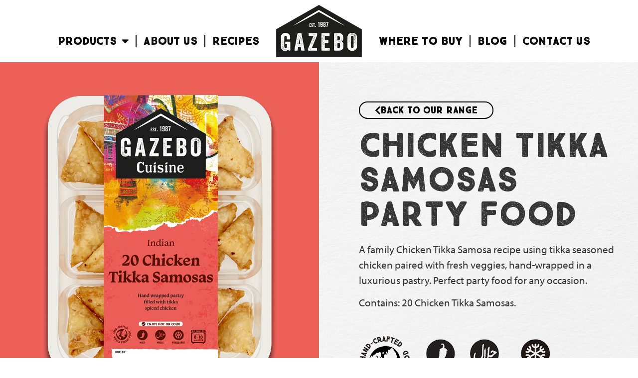

--- FILE ---
content_type: text/html; charset=UTF-8
request_url: https://gazebocuisine.co.uk/chicken-tikka-samosas-party-food/
body_size: 309807
content:
<!doctype html>
<html lang="en-GB" prefix="og: https://ogp.me/ns#">
<head>
	<meta charset="UTF-8">
	<meta name="viewport" content="width=device-width, initial-scale=1">
	<link rel="profile" href="https://gmpg.org/xfn/11">
	<script data-minify="1" id="cookieyes" type="text/javascript" src="https://gazebocuisine.co.uk/wp-content/cache/min/1/client_data/364a962750beec1d0e717ce6/script.js?ver=1714631008"></script>
<!-- Search Engine Optimization by Rank Math PRO - https://rankmath.com/ -->
<title>20 Piece Chicken Tikka Samosas Party Food | Gazebo Cuisine</title>
<meta name="description" content="Satisfy your taste buds with the delicious chicken tikka samosas from Gazebo Cuisine. These Indian pastries are perfect as a party snack."/>
<meta name="robots" content="follow, index, max-snippet:-1, max-video-preview:-1, max-image-preview:large"/>
<link rel="canonical" href="https://gazebocuisine.co.uk/chicken-tikka-samosas-party-food/" />
<meta property="og:locale" content="en_GB" />
<meta property="og:type" content="article" />
<meta property="og:title" content="20 Piece Chicken Tikka Samosas Party Food | Gazebo Cuisine" />
<meta property="og:description" content="Satisfy your taste buds with the delicious chicken tikka samosas from Gazebo Cuisine. These Indian pastries are perfect as a party snack." />
<meta property="og:url" content="https://gazebocuisine.co.uk/chicken-tikka-samosas-party-food/" />
<meta property="og:site_name" content="Gazebo Cuisine" />
<meta property="og:updated_time" content="2025-11-20T16:13:56+00:00" />
<meta property="og:image" content="https://gazebocuisine.co.uk/wp-content/uploads/2023/02/gazebo-chicken-tikka-samosas-party-food-2.jpg" />
<meta property="og:image:secure_url" content="https://gazebocuisine.co.uk/wp-content/uploads/2023/02/gazebo-chicken-tikka-samosas-party-food-2.jpg" />
<meta property="og:image:width" content="960" />
<meta property="og:image:height" content="1080" />
<meta property="og:image:alt" content="chicken tikka samosa party food gazebo cuisine street food" />
<meta property="og:image:type" content="image/jpeg" />
<meta property="article:published_time" content="2023-02-02T13:12:08+00:00" />
<meta property="article:modified_time" content="2025-11-20T16:13:56+00:00" />
<meta name="twitter:card" content="summary_large_image" />
<meta name="twitter:title" content="20 Piece Chicken Tikka Samosas Party Food | Gazebo Cuisine" />
<meta name="twitter:description" content="Satisfy your taste buds with the delicious chicken tikka samosas from Gazebo Cuisine. These Indian pastries are perfect as a party snack." />
<meta name="twitter:image" content="https://gazebocuisine.co.uk/wp-content/uploads/2023/02/gazebo-chicken-tikka-samosas-party-food-2.jpg" />
<meta name="twitter:label1" content="Time to read" />
<meta name="twitter:data1" content="1 minute" />
<script type="application/ld+json" class="rank-math-schema-pro">{"@context":"https://schema.org","@graph":[{"@type":"Organization","@id":"https://gazebocuisine.co.uk/#organization","name":"Gazebo Cuisine","url":"https://gazebocuisine.co.uk","logo":{"@type":"ImageObject","@id":"https://gazebocuisine.co.uk/#logo","url":"https://gazebocuisine.co.uk/wp-content/uploads/2022/10/cropped-gazeboFoodsLogo.png","contentUrl":"https://gazebocuisine.co.uk/wp-content/uploads/2022/10/cropped-gazeboFoodsLogo.png","caption":"Gazebo Cuisine","inLanguage":"en-GB","width":"322","height":"197"}},{"@type":"WebSite","@id":"https://gazebocuisine.co.uk/#website","url":"https://gazebocuisine.co.uk","name":"Gazebo Cuisine","publisher":{"@id":"https://gazebocuisine.co.uk/#organization"},"inLanguage":"en-GB"},{"@type":"ImageObject","@id":"https://gazebocuisine.co.uk/wp-content/uploads/2023/02/gazebo-chicken-tikka-samosas-party-food-2.jpg","url":"https://gazebocuisine.co.uk/wp-content/uploads/2023/02/gazebo-chicken-tikka-samosas-party-food-2.jpg","width":"200","height":"200","inLanguage":"en-GB"},{"@type":"WebPage","@id":"https://gazebocuisine.co.uk/chicken-tikka-samosas-party-food/#webpage","url":"https://gazebocuisine.co.uk/chicken-tikka-samosas-party-food/","name":"20 Piece Chicken Tikka Samosas Party Food | Gazebo Cuisine","datePublished":"2023-02-02T13:12:08+00:00","dateModified":"2025-11-20T16:13:56+00:00","isPartOf":{"@id":"https://gazebocuisine.co.uk/#website"},"primaryImageOfPage":{"@id":"https://gazebocuisine.co.uk/wp-content/uploads/2023/02/gazebo-chicken-tikka-samosas-party-food-2.jpg"},"inLanguage":"en-GB"},{"@type":"Person","@id":"https://gazebocuisine.co.uk/chicken-tikka-samosas-party-food/#author","name":"TimsDigital","image":{"@type":"ImageObject","@id":"https://secure.gravatar.com/avatar/be8045845cd514a4d7dd3f888d4a266f53cba137abeefc77f1d8358154dbed0f?s=96&amp;d=mm&amp;r=g","url":"https://secure.gravatar.com/avatar/be8045845cd514a4d7dd3f888d4a266f53cba137abeefc77f1d8358154dbed0f?s=96&amp;d=mm&amp;r=g","caption":"TimsDigital","inLanguage":"en-GB"},"sameAs":["https://gazebocuisine.co.uk"],"worksFor":{"@id":"https://gazebocuisine.co.uk/#organization"}},{"@type":"Article","headline":"20 Piece Chicken Tikka Samosas Party Food | Gazebo Cuisine","keywords":"chicken tikka samosas party food","datePublished":"2023-02-02T13:12:08+00:00","dateModified":"2025-11-20T16:13:56+00:00","author":{"@id":"https://gazebocuisine.co.uk/chicken-tikka-samosas-party-food/#author","name":"TimsDigital"},"publisher":{"@id":"https://gazebocuisine.co.uk/#organization"},"description":"Satisfy your taste buds with the delicious chicken tikka samosas from Gazebo Cuisine. These Indian pastries are perfect as a party snack.","name":"20 Piece Chicken Tikka Samosas Party Food | Gazebo Cuisine","@id":"https://gazebocuisine.co.uk/chicken-tikka-samosas-party-food/#richSnippet","isPartOf":{"@id":"https://gazebocuisine.co.uk/chicken-tikka-samosas-party-food/#webpage"},"image":{"@id":"https://gazebocuisine.co.uk/wp-content/uploads/2023/02/gazebo-chicken-tikka-samosas-party-food-2.jpg"},"inLanguage":"en-GB","mainEntityOfPage":{"@id":"https://gazebocuisine.co.uk/chicken-tikka-samosas-party-food/#webpage"}}]}</script>
<!-- /Rank Math WordPress SEO plugin -->

<link rel='dns-prefetch' href='//www.googletagmanager.com' />

<link rel="alternate" type="application/rss+xml" title="Gazebo Cuisine &raquo; Feed" href="https://gazebocuisine.co.uk/feed/" />
<link rel="alternate" type="application/rss+xml" title="Gazebo Cuisine &raquo; Comments Feed" href="https://gazebocuisine.co.uk/comments/feed/" />
<link rel="alternate" title="oEmbed (JSON)" type="application/json+oembed" href="https://gazebocuisine.co.uk/wp-json/oembed/1.0/embed?url=https%3A%2F%2Fgazebocuisine.co.uk%2Fchicken-tikka-samosas-party-food%2F" />
<link rel="alternate" title="oEmbed (XML)" type="text/xml+oembed" href="https://gazebocuisine.co.uk/wp-json/oembed/1.0/embed?url=https%3A%2F%2Fgazebocuisine.co.uk%2Fchicken-tikka-samosas-party-food%2F&#038;format=xml" />
<style id='wp-img-auto-sizes-contain-inline-css'>
img:is([sizes=auto i],[sizes^="auto," i]){contain-intrinsic-size:3000px 1500px}
/*# sourceURL=wp-img-auto-sizes-contain-inline-css */
</style>
<link rel='stylesheet' id='sbi_styles-css' href='https://gazebocuisine.co.uk/wp-content/plugins/instagram-feed/css/sbi-styles.min.css?ver=6.10.0' media='all' />
<link data-minify="1" rel='stylesheet' id='dce-dynamic-visibility-style-css' href='https://gazebocuisine.co.uk/wp-content/cache/min/1/wp-content/plugins/dynamic-visibility-for-elementor/assets/css/dynamic-visibility.css?ver=1765064637' media='all' />
<style id='wp-emoji-styles-inline-css'>

	img.wp-smiley, img.emoji {
		display: inline !important;
		border: none !important;
		box-shadow: none !important;
		height: 1em !important;
		width: 1em !important;
		margin: 0 0.07em !important;
		vertical-align: -0.1em !important;
		background: none !important;
		padding: 0 !important;
	}
/*# sourceURL=wp-emoji-styles-inline-css */
</style>
<link data-minify="1" rel='stylesheet' id='menu-image-css' href='https://gazebocuisine.co.uk/wp-content/cache/min/1/wp-content/plugins/menu-image/includes/css/menu-image.css?ver=1765064637' media='all' />
<link data-minify="1" rel='stylesheet' id='dashicons-css' href='https://gazebocuisine.co.uk/wp-content/cache/min/1/wp-includes/css/dashicons.min.css?ver=1765064637' media='all' />
<link data-minify="1" rel='stylesheet' id='hello-elementor-css' href='https://gazebocuisine.co.uk/wp-content/cache/min/1/wp-content/themes/hello-elementor/assets/css/reset.css?ver=1765064637' media='all' />
<link data-minify="1" rel='stylesheet' id='hello-elementor-theme-style-css' href='https://gazebocuisine.co.uk/wp-content/cache/min/1/wp-content/themes/hello-elementor/assets/css/theme.css?ver=1765064637' media='all' />
<link rel='stylesheet' id='chld_thm_cfg_child-css' href='https://gazebocuisine.co.uk/wp-content/themes/hello-elementor-child/style.css?ver=6.9' media='all' />
<link data-minify="1" rel='stylesheet' id='hello-elementor-header-footer-css' href='https://gazebocuisine.co.uk/wp-content/cache/min/1/wp-content/themes/hello-elementor/assets/css/header-footer.css?ver=1765064637' media='all' />
<link rel='stylesheet' id='elementor-frontend-css' href='https://gazebocuisine.co.uk/wp-content/plugins/elementor/assets/css/frontend.min.css?ver=3.33.2' media='all' />
<link rel='stylesheet' id='elementor-post-9-css' href='https://gazebocuisine.co.uk/wp-content/uploads/elementor/css/post-9.css?ver=1765064636' media='all' />
<link rel='stylesheet' id='widget-nav-menu-css' href='https://gazebocuisine.co.uk/wp-content/plugins/elementor-pro/assets/css/widget-nav-menu.min.css?ver=3.32.2' media='all' />
<link rel='stylesheet' id='widget-image-css' href='https://gazebocuisine.co.uk/wp-content/plugins/elementor/assets/css/widget-image.min.css?ver=3.33.2' media='all' />
<link rel='stylesheet' id='widget-search-form-css' href='https://gazebocuisine.co.uk/wp-content/plugins/elementor-pro/assets/css/widget-search-form.min.css?ver=3.32.2' media='all' />
<link rel='stylesheet' id='elementor-icons-shared-0-css' href='https://gazebocuisine.co.uk/wp-content/plugins/elementor/assets/lib/font-awesome/css/fontawesome.min.css?ver=5.15.3' media='all' />
<link data-minify="1" rel='stylesheet' id='elementor-icons-fa-solid-css' href='https://gazebocuisine.co.uk/wp-content/cache/min/1/wp-content/plugins/elementor/assets/lib/font-awesome/css/solid.min.css?ver=1765064637' media='all' />
<link rel='stylesheet' id='widget-heading-css' href='https://gazebocuisine.co.uk/wp-content/plugins/elementor/assets/css/widget-heading.min.css?ver=3.33.2' media='all' />
<link rel='stylesheet' id='widget-icon-list-css' href='https://gazebocuisine.co.uk/wp-content/plugins/elementor/assets/css/widget-icon-list.min.css?ver=3.33.2' media='all' />
<link rel='stylesheet' id='widget-social-icons-css' href='https://gazebocuisine.co.uk/wp-content/plugins/elementor/assets/css/widget-social-icons.min.css?ver=3.33.2' media='all' />
<link rel='stylesheet' id='e-apple-webkit-css' href='https://gazebocuisine.co.uk/wp-content/plugins/elementor/assets/css/conditionals/apple-webkit.min.css?ver=3.33.2' media='all' />
<link data-minify="1" rel='stylesheet' id='elementor-icons-css' href='https://gazebocuisine.co.uk/wp-content/cache/min/1/wp-content/plugins/elementor/assets/lib/eicons/css/elementor-icons.min.css?ver=1765064637' media='all' />
<link rel='stylesheet' id='sbistyles-css' href='https://gazebocuisine.co.uk/wp-content/plugins/instagram-feed/css/sbi-styles.min.css?ver=6.10.0' media='all' />
<link rel='stylesheet' id='widget-image-box-css' href='https://gazebocuisine.co.uk/wp-content/plugins/elementor/assets/css/widget-image-box.min.css?ver=3.33.2' media='all' />
<link data-minify="1" rel='stylesheet' id='swiper-css' href='https://gazebocuisine.co.uk/wp-content/cache/min/1/wp-content/plugins/elementor/assets/lib/swiper/v8/css/swiper.min.css?ver=1765064645' media='all' />
<link rel='stylesheet' id='e-swiper-css' href='https://gazebocuisine.co.uk/wp-content/plugins/elementor/assets/css/conditionals/e-swiper.min.css?ver=3.33.2' media='all' />
<link rel='stylesheet' id='widget-testimonial-carousel-css' href='https://gazebocuisine.co.uk/wp-content/plugins/elementor-pro/assets/css/widget-testimonial-carousel.min.css?ver=3.32.2' media='all' />
<link rel='stylesheet' id='widget-carousel-module-base-css' href='https://gazebocuisine.co.uk/wp-content/plugins/elementor-pro/assets/css/widget-carousel-module-base.min.css?ver=3.32.2' media='all' />
<link rel='stylesheet' id='elementor-post-2254-css' href='https://gazebocuisine.co.uk/wp-content/uploads/elementor/css/post-2254.css?ver=1765064681' media='all' />
<link rel='stylesheet' id='elementor-post-46-css' href='https://gazebocuisine.co.uk/wp-content/uploads/elementor/css/post-46.css?ver=1765064636' media='all' />
<link rel='stylesheet' id='elementor-post-72-css' href='https://gazebocuisine.co.uk/wp-content/uploads/elementor/css/post-72.css?ver=1765064636' media='all' />
<link data-minify="1" rel='stylesheet' id='elementor-icons-fa-brands-css' href='https://gazebocuisine.co.uk/wp-content/cache/min/1/wp-content/plugins/elementor/assets/lib/font-awesome/css/brands.min.css?ver=1765064637' media='all' />
<script src="https://gazebocuisine.co.uk/wp-includes/js/jquery/jquery.min.js?ver=3.7.1" id="jquery-core-js"></script>
<script src="https://gazebocuisine.co.uk/wp-includes/js/jquery/jquery-migrate.min.js?ver=3.4.1" id="jquery-migrate-js"></script>

<!-- Google tag (gtag.js) snippet added by Site Kit -->

<!-- Google Analytics snippet added by Site Kit -->
<script src="https://www.googletagmanager.com/gtag/js?id=G-LMFWNWYRWY" id="google_gtagjs-js" async></script>
<script id="google_gtagjs-js-after">
window.dataLayer = window.dataLayer || [];function gtag(){dataLayer.push(arguments);}
gtag("set","linker",{"domains":["gazebocuisine.co.uk"]});
gtag("js", new Date());
gtag("set", "developer_id.dZTNiMT", true);
gtag("config", "G-LMFWNWYRWY");
//# sourceURL=google_gtagjs-js-after
</script>

<!-- End Google tag (gtag.js) snippet added by Site Kit -->
<link rel="https://api.w.org/" href="https://gazebocuisine.co.uk/wp-json/" /><link rel="alternate" title="JSON" type="application/json" href="https://gazebocuisine.co.uk/wp-json/wp/v2/pages/2254" /><link rel="EditURI" type="application/rsd+xml" title="RSD" href="https://gazebocuisine.co.uk/xmlrpc.php?rsd" />
<meta name="generator" content="WordPress 6.9" />
<link rel='shortlink' href='https://gazebocuisine.co.uk/?p=2254' />
<meta name="generator" content="Site Kit by Google 1.128.0" /><!-- Google Tag Manager -->
<script>(function(w,d,s,l,i){w[l]=w[l]||[];w[l].push({'gtm.start':
new Date().getTime(),event:'gtm.js'});var f=d.getElementsByTagName(s)[0],
j=d.createElement(s),dl=l!='dataLayer'?'&l='+l:'';j.async=true;j.src=
'https://www.googletagmanager.com/gtm.js?id='+i+dl;f.parentNode.insertBefore(j,f);
})(window,document,'script','dataLayer','GTM-MWXMC76');</script>
<!-- End Google Tag Manager --><meta name="google-site-verification" content="w4tZjyIUAEvQ09H_z3dWniEA1c7TA7YkdmqzrRSyP9Q"><meta name="generator" content="Elementor 3.33.2; features: additional_custom_breakpoints; settings: css_print_method-external, google_font-enabled, font_display-auto">
			<style>
				.e-con.e-parent:nth-of-type(n+4):not(.e-lazyloaded):not(.e-no-lazyload),
				.e-con.e-parent:nth-of-type(n+4):not(.e-lazyloaded):not(.e-no-lazyload) * {
					background-image: none !important;
				}
				@media screen and (max-height: 1024px) {
					.e-con.e-parent:nth-of-type(n+3):not(.e-lazyloaded):not(.e-no-lazyload),
					.e-con.e-parent:nth-of-type(n+3):not(.e-lazyloaded):not(.e-no-lazyload) * {
						background-image: none !important;
					}
				}
				@media screen and (max-height: 640px) {
					.e-con.e-parent:nth-of-type(n+2):not(.e-lazyloaded):not(.e-no-lazyload),
					.e-con.e-parent:nth-of-type(n+2):not(.e-lazyloaded):not(.e-no-lazyload) * {
						background-image: none !important;
					}
				}
			</style>
			<link rel="icon" href="https://gazebocuisine.co.uk/wp-content/uploads/2023/03/cropped-gazebo-favicon-32x32.png" sizes="32x32" />
<link rel="icon" href="https://gazebocuisine.co.uk/wp-content/uploads/2023/03/cropped-gazebo-favicon-192x192.png" sizes="192x192" />
<link rel="apple-touch-icon" href="https://gazebocuisine.co.uk/wp-content/uploads/2023/03/cropped-gazebo-favicon-180x180.png" />
<meta name="msapplication-TileImage" content="https://gazebocuisine.co.uk/wp-content/uploads/2023/03/cropped-gazebo-favicon-270x270.png" />
		<style id="wp-custom-css">
			html,
body {
	scroll-behavior: smooth;
}
p,
body {
	font-family: myriad-pro, sans-serif;
	font-weight: 400;
	font-style: normal;
}
.h3 {
	font-family: myriad-pro, sans-serif !important;
	font-weight: 700 !important;
	font-style: normal !important;
}
/* instagram feed box shadow */
.sbi_photo_wrap {
	box-shadow: 0px 0px 10px 0px rgb(0 0 0 / 50%) !important;
}
/* style font normal for carousel on product pages */
.product-shadow img {
    filter: drop-shadow(3px 5px 6px #00000065);
}
.elementor-widget-testimonial-carousel .elementor-testimonial__text {
	font-style: normal !important;
}
.food-list-wrap img {
	width: 100%;
	height: 300px;
	object-fit: contain;
}
.equal-btn-wrap .para-wrap {
	min-height: 130px;
}
.topback {
	width: 50px;
	height: 50px;
	background: #000000;
	display: none;
	border-radius: 50%;
	padding: 8px;
	position: fixed;
	z-index: 9;
	right: 30px;
	bottom: 50px;
	cursor: pointer;
}
.topback:hover img {
	filter: brightness(0);
}
.topback:hover {
	background: white;
	box-shadow: 0 0 0 2px #000000;
}
h1.entry-title {
	display: none;
}
.elementor-kit-9 h3 {
	font-family: myriad-pro, sans-serif;
	font-weight: 700;
	font-style: normal;
}
.sty-connect .elementor-widget-wrap>a {
	display: block;
	width: 100%;
	margin-bottom: 20px;
}
.food-list-wrap h2,
.blog-grid-wrap h2,
.recepies--main h2 {
	font-family: myriad-pro, sans-serif !important;
	font-weight: 700;
	font-style: normal;
}
.elementor-2896 .elementor-element.elementor-element-efe14b9.elementor-posts--thumbnail-top .elementor-post__thumbnail__link {

	box-shadow: 0px 0px 10px 2px rgb(0 0 0 / 50%) !important;
}
article.elementor-post {
	overflow: visible !important;
}
.home-blog-post article a.elementor-post__thumbnail__link {
	box-shadow: 0px 0px 10px 2px rgb(0 0 0 / 50%);
}
.recipes-post article a.elementor-post__thumbnail__link {
	box-shadow: 0px 0px 10px 2px rgb(0 0 0 / 50%);
}
.post-title {
	font-family: myriad-pro, sans-serif;
	font-weight: 400;
	font-style: normal;
}
.header-search {
	margin-left: auto;
	margin-right: auto;
	width: 100% !important;
}
body.overflow-set {
	overflow: hidden;
}
.header-mobile-menu .elementor-menu-toggle__icon--open {
	display: flex;
}
/* Header Start */
header nav.elementor-nav-menu--main ul.elementor-nav-menu li.menu-item ul.sub-menu {
	width: 290px !important;
	max-width: unset !important;
	min-width: unset !important;
	background: url(/wp-content/uploads/2022/12/Gazebo-Paper-Texture-scaled.jpg);
}
header nav.elementor-nav-menu--main ul.elementor-nav-menu li.menu-item ul.sub-menu li.menu-item a.elementor-sub-item {
	display: table;
	padding: 6px 15px 6px 2px;
	position: unset;
}
header nav.elementor-nav-menu--main ul.elementor-nav-menu li.menu-item ul.sub-menu li.menu-item a.elementor-sub-item:after {
	content: "\f054";
	position: absolute;
	right: 1rem;
	top: 50%;
	font-size: 20px;
	transform: translateY(-50%);
	font-family: 'Font Awesome 5 Free';
	transition: all 0.5s;
}
header nav.elementor-nav-menu--main ul.elementor-nav-menu li.menu-item ul.sub-menu li.menu-item a.elementor-sub-item:hover:after {
	color: #000;
}
header nav.elementor-nav-menu--main ul.elementor-nav-menu li.menu-item ul.sub-menu li.menu-item a.elementor-sub-item img.menu-image {
	width: 58px;
	height: 46px;
	object-fit: contain;
}
header nav.elementor-nav-menu--main ul.elementor-nav-menu li.menu-item ul.sub-menu li.menu-item a.elementor-sub-item span.menu-image-title {
	font-family: "True North Textures W01 Two Bd", sans-serif;
	display: table-cell;
	padding-left: 5px;
	vertical-align: middle;
}
header nav.elementor-nav-menu--main ul.elementor-nav-menu li.menu-item ul.sub-menu li.menu-item {
	border-bottom: 1px solid #fff;
}
header nav.elementor-nav-menu--main ul.elementor-nav-menu li.menu-item ul.sub-menu li.menu-item:last-child {
	border: none;
}
header .elementor-nav-menu--dropdown a.elementor-item-active:hover {
	color: var(--e-global-color-primary) !important;
}
/* chicken-tikka-samosa Start */
.main-hero-image,
.main-hero-image .elementor-widget-container,
.main-hero-image .elementor-widget-container .elementor-image,
.main-hero-image .elementor-widget-container .elementor-image img {
	height: 100%;
	object-fit: cover;
}
/* chicken-tikka-samosa End */

/* Single Product Start */
.product-slider .elementor-testimonial {
	display: flex;
	justify-content: center;
}
/* Single Product End */
/* Snacks and sides start */
.banner-img-set img {
	object-position: left;
}
/* Snacks and sides end */
/* Party food start */
.justify-content-center .elementor-row {
	justify-content: center;
}
/* Party food end */
/* Single Recipes Start */
.packshot-img figure.elementor-image-box-img {
	display: flex;
}
.related-recipes a.elementor-post__thumbnail__link {
	box-shadow: 0px 0px 10px 0px rgba(0, 0, 0, 0.5);
}
.related-recipes a.elementor-post__read-more {
	background: var(--e-global-color-primary);
	padding: 4px 32px;
	border-radius: 30px;
}
.related-recipes a.elementor-post__read-more:hover {
	background: #eb5554;
}
.related-recipes .elementor-post__text {
	display: flex;
	flex-wrap: wrap;
	justify-content: center;
	flex-direction: unset;
	align-content: space-between;
}
.single-recipe .myriad-set .elementor-heading-title {
	font-family: myriad-pro, sans-serif;
	font-weight: 700;
}
.p-space .elementor-text-editor p:last-child {
	margin-bottom: 0;
}
/* Single Recipes End */
.image-box-shadow img {
    filter: drop-shadow(2px 3px 5px black);
}
.equal-btn-wrap .home-para {
	min-height: 200px;
}
	.food-to-go-main-wrap .elementor-text-editor {
		min-height: 71px;
	}
#sb_instagram #sbi_images .sbi_item.sbi_type_image {
    padding: 10px !important;
}
/* Recipes Start */
.recipes-post nav.elementor-pagination .page-numbers {
    padding: 5px 15px;
    background: transparent;
    border: 1px solid #000000;
    border-radius: 20px;
    line-height: 20px;
    font-size: 23px;
}
.recipes-post nav.elementor-pagination .page-numbers.current {
    background: var( --e-global-color-accent );
    border-color: var( --e-global-color-accent );
}
.recipes-post nav.elementor-pagination .page-numbers:hover {
    background: var( --e-global-color-accent );
    border-color: var( --e-global-color-accent );
}
/* Recipes End */
.product-box-shadow .elementor-widget.elementor-widget-image img {
    aspect-ratio: 16 / 13.46;
    object-fit: contain;
    filter: drop-shadow(2px 6px 4px #00000080);
}
.product-slider .elementor-widget-image img {
    aspect-ratio: 16 / 13.46;
    object-fit: contain;
    filter: drop-shadow(2px 6px 4px #00000070);
}

@media(max-width: 1400px) {
	.food-to-go-main-wrap .elementor-text-editor {
		min-height: 71px;
	}
.big-table table {
    width: 1300px;
}
.big-table {
    overflow: auto;
}	
}

@media(max-width: 1237px) {
	.equal-btn-wrap .home-para {
		min-height: 250px;
	}
}
@media(max-width: 1150px) {
	.equal-btn-wrap .home-para {
		min-height: 280px;
	}
}
@media(max-width: 1082px) {
	.equal-btn-wrap .home-para {
		min-height: 310px;
	}
}
@media(max-width: 1280px) {
	.desktop-search {
		right: unset !important;
		left: 50%;
		transform: translateX(-50%);
	}
}
@media(max-width: 1199px) and (min-width: 1025px) {
	header nav ul li a {
		font-size: 18px !important;
	}
}
@media(max-width: 1223px) {
	.equal-btn-wrap .para-wrap {
		min-height: 160px;
	}
}
@media(max-width: 1180px) {
	.food-list-wrap .elementor-button {
		font-size: 0.8em !important;
	}
}

@media(min-width: 1025px) {
.information-main-title .elementor-heading-title {
    width: 1025px !important;
}	
}

@media(max-width: 1024px) {
	.food-to-go-main-wrap .elementor-text-editor {
		min-height: 71px;
	}
	.equal-btn-wrap .home-para {
		min-height: 160px;
	}
	.header-mobile-menu nav.elementor-nav-menu--dropdown {
		position: fixed !important;
		width: 100% !important;
		height: 100vh !important;
		top: 0 !important;
		left: 0 !important;
		display: flex;
		background: url(/wp-content/uploads/2023/05/gazebo-responsive-table.jpg);
		background-size: cover;
		background-repeat: no-repeat;
		padding-top: 200px;
	}
	.header-mobile-menu nav.elementor-nav-menu--dropdown>ul {
		margin-left: unset;
		width: 100%;
	}
	.header-mobile-menu .elementor-menu-toggle {
		position: relative;
		z-index: 99999;
	}
	.topback {
		right: 10px;
		bottom: 40px;
	}
.header-mobile-menu .elementor-menu-toggle.elementor-active {
    top: 70px;
}	
}
@media(max-width: 997px) {
	.equal-btn-wrap .para-wrap {
		min-height: 200px;
	}
	.food-to-go-main-wrap .elementor-text-editor {
		min-height: 71px;
	}
}
@media(max-width: 980px) {
	.equal-btn-wrap .home-para {
		min-height: 190px;
	}
}
@media(max-width: 794px) {
	.equal-btn-wrap .para-wrap {
		min-height: 230px;
	}
	.food-to-go-main-wrap .elementor-text-editor {
		min-height: 71px;
	}
}
@media(max-width: 767px) {
	.equal-btn-wrap .para-wrap {
		min-height: unset;
	}
	.equal-btn-wrap .home-para {
		min-height: unset;
	}
	.elementor-heading-title {
		word-break: break-word;
	}
	.information-table .elementor-text-editor {
		overflow-x: auto;
	}
	.product-slider .elementor-swiper-button.elementor-swiper-button-prev {
		left: -15px;
	}
	.product-slider .elementor-swiper-button.elementor-swiper-button-next {
		right: -15px;
	}
	.header-mobile-menu nav.elementor-nav-menu--dropdown {
		background: url(/wp-content/uploads/2023/05/gazebo-responsive-phone.jpg);
		background-size: cover;
		background-position: top center;
		padding-top: 160px;
	}
	.related-recipes .elementor-post__text .elementor-post__title {
		width: 100%;
	}
	.food-to-go-main-wrap 	.elementor-text-editor {
		min-height: auto;
	}
.information-table {
    overflow: auto;
}	
.product-box-shadow .elementor-widget.elementor-widget-image img {
    aspect-ratio: unset;
}	
}		</style>
		<noscript><style id="rocket-lazyload-nojs-css">.rll-youtube-player, [data-lazy-src]{display:none !important;}</style></noscript><style id='global-styles-inline-css'>
:root{--wp--preset--aspect-ratio--square: 1;--wp--preset--aspect-ratio--4-3: 4/3;--wp--preset--aspect-ratio--3-4: 3/4;--wp--preset--aspect-ratio--3-2: 3/2;--wp--preset--aspect-ratio--2-3: 2/3;--wp--preset--aspect-ratio--16-9: 16/9;--wp--preset--aspect-ratio--9-16: 9/16;--wp--preset--color--black: #000000;--wp--preset--color--cyan-bluish-gray: #abb8c3;--wp--preset--color--white: #ffffff;--wp--preset--color--pale-pink: #f78da7;--wp--preset--color--vivid-red: #cf2e2e;--wp--preset--color--luminous-vivid-orange: #ff6900;--wp--preset--color--luminous-vivid-amber: #fcb900;--wp--preset--color--light-green-cyan: #7bdcb5;--wp--preset--color--vivid-green-cyan: #00d084;--wp--preset--color--pale-cyan-blue: #8ed1fc;--wp--preset--color--vivid-cyan-blue: #0693e3;--wp--preset--color--vivid-purple: #9b51e0;--wp--preset--gradient--vivid-cyan-blue-to-vivid-purple: linear-gradient(135deg,rgb(6,147,227) 0%,rgb(155,81,224) 100%);--wp--preset--gradient--light-green-cyan-to-vivid-green-cyan: linear-gradient(135deg,rgb(122,220,180) 0%,rgb(0,208,130) 100%);--wp--preset--gradient--luminous-vivid-amber-to-luminous-vivid-orange: linear-gradient(135deg,rgb(252,185,0) 0%,rgb(255,105,0) 100%);--wp--preset--gradient--luminous-vivid-orange-to-vivid-red: linear-gradient(135deg,rgb(255,105,0) 0%,rgb(207,46,46) 100%);--wp--preset--gradient--very-light-gray-to-cyan-bluish-gray: linear-gradient(135deg,rgb(238,238,238) 0%,rgb(169,184,195) 100%);--wp--preset--gradient--cool-to-warm-spectrum: linear-gradient(135deg,rgb(74,234,220) 0%,rgb(151,120,209) 20%,rgb(207,42,186) 40%,rgb(238,44,130) 60%,rgb(251,105,98) 80%,rgb(254,248,76) 100%);--wp--preset--gradient--blush-light-purple: linear-gradient(135deg,rgb(255,206,236) 0%,rgb(152,150,240) 100%);--wp--preset--gradient--blush-bordeaux: linear-gradient(135deg,rgb(254,205,165) 0%,rgb(254,45,45) 50%,rgb(107,0,62) 100%);--wp--preset--gradient--luminous-dusk: linear-gradient(135deg,rgb(255,203,112) 0%,rgb(199,81,192) 50%,rgb(65,88,208) 100%);--wp--preset--gradient--pale-ocean: linear-gradient(135deg,rgb(255,245,203) 0%,rgb(182,227,212) 50%,rgb(51,167,181) 100%);--wp--preset--gradient--electric-grass: linear-gradient(135deg,rgb(202,248,128) 0%,rgb(113,206,126) 100%);--wp--preset--gradient--midnight: linear-gradient(135deg,rgb(2,3,129) 0%,rgb(40,116,252) 100%);--wp--preset--font-size--small: 13px;--wp--preset--font-size--medium: 20px;--wp--preset--font-size--large: 36px;--wp--preset--font-size--x-large: 42px;--wp--preset--spacing--20: 0.44rem;--wp--preset--spacing--30: 0.67rem;--wp--preset--spacing--40: 1rem;--wp--preset--spacing--50: 1.5rem;--wp--preset--spacing--60: 2.25rem;--wp--preset--spacing--70: 3.38rem;--wp--preset--spacing--80: 5.06rem;--wp--preset--shadow--natural: 6px 6px 9px rgba(0, 0, 0, 0.2);--wp--preset--shadow--deep: 12px 12px 50px rgba(0, 0, 0, 0.4);--wp--preset--shadow--sharp: 6px 6px 0px rgba(0, 0, 0, 0.2);--wp--preset--shadow--outlined: 6px 6px 0px -3px rgb(255, 255, 255), 6px 6px rgb(0, 0, 0);--wp--preset--shadow--crisp: 6px 6px 0px rgb(0, 0, 0);}:root { --wp--style--global--content-size: 800px;--wp--style--global--wide-size: 1200px; }:where(body) { margin: 0; }.wp-site-blocks > .alignleft { float: left; margin-right: 2em; }.wp-site-blocks > .alignright { float: right; margin-left: 2em; }.wp-site-blocks > .aligncenter { justify-content: center; margin-left: auto; margin-right: auto; }:where(.wp-site-blocks) > * { margin-block-start: 24px; margin-block-end: 0; }:where(.wp-site-blocks) > :first-child { margin-block-start: 0; }:where(.wp-site-blocks) > :last-child { margin-block-end: 0; }:root { --wp--style--block-gap: 24px; }:root :where(.is-layout-flow) > :first-child{margin-block-start: 0;}:root :where(.is-layout-flow) > :last-child{margin-block-end: 0;}:root :where(.is-layout-flow) > *{margin-block-start: 24px;margin-block-end: 0;}:root :where(.is-layout-constrained) > :first-child{margin-block-start: 0;}:root :where(.is-layout-constrained) > :last-child{margin-block-end: 0;}:root :where(.is-layout-constrained) > *{margin-block-start: 24px;margin-block-end: 0;}:root :where(.is-layout-flex){gap: 24px;}:root :where(.is-layout-grid){gap: 24px;}.is-layout-flow > .alignleft{float: left;margin-inline-start: 0;margin-inline-end: 2em;}.is-layout-flow > .alignright{float: right;margin-inline-start: 2em;margin-inline-end: 0;}.is-layout-flow > .aligncenter{margin-left: auto !important;margin-right: auto !important;}.is-layout-constrained > .alignleft{float: left;margin-inline-start: 0;margin-inline-end: 2em;}.is-layout-constrained > .alignright{float: right;margin-inline-start: 2em;margin-inline-end: 0;}.is-layout-constrained > .aligncenter{margin-left: auto !important;margin-right: auto !important;}.is-layout-constrained > :where(:not(.alignleft):not(.alignright):not(.alignfull)){max-width: var(--wp--style--global--content-size);margin-left: auto !important;margin-right: auto !important;}.is-layout-constrained > .alignwide{max-width: var(--wp--style--global--wide-size);}body .is-layout-flex{display: flex;}.is-layout-flex{flex-wrap: wrap;align-items: center;}.is-layout-flex > :is(*, div){margin: 0;}body .is-layout-grid{display: grid;}.is-layout-grid > :is(*, div){margin: 0;}body{padding-top: 0px;padding-right: 0px;padding-bottom: 0px;padding-left: 0px;}a:where(:not(.wp-element-button)){text-decoration: underline;}:root :where(.wp-element-button, .wp-block-button__link){background-color: #32373c;border-width: 0;color: #fff;font-family: inherit;font-size: inherit;font-style: inherit;font-weight: inherit;letter-spacing: inherit;line-height: inherit;padding-top: calc(0.667em + 2px);padding-right: calc(1.333em + 2px);padding-bottom: calc(0.667em + 2px);padding-left: calc(1.333em + 2px);text-decoration: none;text-transform: inherit;}.has-black-color{color: var(--wp--preset--color--black) !important;}.has-cyan-bluish-gray-color{color: var(--wp--preset--color--cyan-bluish-gray) !important;}.has-white-color{color: var(--wp--preset--color--white) !important;}.has-pale-pink-color{color: var(--wp--preset--color--pale-pink) !important;}.has-vivid-red-color{color: var(--wp--preset--color--vivid-red) !important;}.has-luminous-vivid-orange-color{color: var(--wp--preset--color--luminous-vivid-orange) !important;}.has-luminous-vivid-amber-color{color: var(--wp--preset--color--luminous-vivid-amber) !important;}.has-light-green-cyan-color{color: var(--wp--preset--color--light-green-cyan) !important;}.has-vivid-green-cyan-color{color: var(--wp--preset--color--vivid-green-cyan) !important;}.has-pale-cyan-blue-color{color: var(--wp--preset--color--pale-cyan-blue) !important;}.has-vivid-cyan-blue-color{color: var(--wp--preset--color--vivid-cyan-blue) !important;}.has-vivid-purple-color{color: var(--wp--preset--color--vivid-purple) !important;}.has-black-background-color{background-color: var(--wp--preset--color--black) !important;}.has-cyan-bluish-gray-background-color{background-color: var(--wp--preset--color--cyan-bluish-gray) !important;}.has-white-background-color{background-color: var(--wp--preset--color--white) !important;}.has-pale-pink-background-color{background-color: var(--wp--preset--color--pale-pink) !important;}.has-vivid-red-background-color{background-color: var(--wp--preset--color--vivid-red) !important;}.has-luminous-vivid-orange-background-color{background-color: var(--wp--preset--color--luminous-vivid-orange) !important;}.has-luminous-vivid-amber-background-color{background-color: var(--wp--preset--color--luminous-vivid-amber) !important;}.has-light-green-cyan-background-color{background-color: var(--wp--preset--color--light-green-cyan) !important;}.has-vivid-green-cyan-background-color{background-color: var(--wp--preset--color--vivid-green-cyan) !important;}.has-pale-cyan-blue-background-color{background-color: var(--wp--preset--color--pale-cyan-blue) !important;}.has-vivid-cyan-blue-background-color{background-color: var(--wp--preset--color--vivid-cyan-blue) !important;}.has-vivid-purple-background-color{background-color: var(--wp--preset--color--vivid-purple) !important;}.has-black-border-color{border-color: var(--wp--preset--color--black) !important;}.has-cyan-bluish-gray-border-color{border-color: var(--wp--preset--color--cyan-bluish-gray) !important;}.has-white-border-color{border-color: var(--wp--preset--color--white) !important;}.has-pale-pink-border-color{border-color: var(--wp--preset--color--pale-pink) !important;}.has-vivid-red-border-color{border-color: var(--wp--preset--color--vivid-red) !important;}.has-luminous-vivid-orange-border-color{border-color: var(--wp--preset--color--luminous-vivid-orange) !important;}.has-luminous-vivid-amber-border-color{border-color: var(--wp--preset--color--luminous-vivid-amber) !important;}.has-light-green-cyan-border-color{border-color: var(--wp--preset--color--light-green-cyan) !important;}.has-vivid-green-cyan-border-color{border-color: var(--wp--preset--color--vivid-green-cyan) !important;}.has-pale-cyan-blue-border-color{border-color: var(--wp--preset--color--pale-cyan-blue) !important;}.has-vivid-cyan-blue-border-color{border-color: var(--wp--preset--color--vivid-cyan-blue) !important;}.has-vivid-purple-border-color{border-color: var(--wp--preset--color--vivid-purple) !important;}.has-vivid-cyan-blue-to-vivid-purple-gradient-background{background: var(--wp--preset--gradient--vivid-cyan-blue-to-vivid-purple) !important;}.has-light-green-cyan-to-vivid-green-cyan-gradient-background{background: var(--wp--preset--gradient--light-green-cyan-to-vivid-green-cyan) !important;}.has-luminous-vivid-amber-to-luminous-vivid-orange-gradient-background{background: var(--wp--preset--gradient--luminous-vivid-amber-to-luminous-vivid-orange) !important;}.has-luminous-vivid-orange-to-vivid-red-gradient-background{background: var(--wp--preset--gradient--luminous-vivid-orange-to-vivid-red) !important;}.has-very-light-gray-to-cyan-bluish-gray-gradient-background{background: var(--wp--preset--gradient--very-light-gray-to-cyan-bluish-gray) !important;}.has-cool-to-warm-spectrum-gradient-background{background: var(--wp--preset--gradient--cool-to-warm-spectrum) !important;}.has-blush-light-purple-gradient-background{background: var(--wp--preset--gradient--blush-light-purple) !important;}.has-blush-bordeaux-gradient-background{background: var(--wp--preset--gradient--blush-bordeaux) !important;}.has-luminous-dusk-gradient-background{background: var(--wp--preset--gradient--luminous-dusk) !important;}.has-pale-ocean-gradient-background{background: var(--wp--preset--gradient--pale-ocean) !important;}.has-electric-grass-gradient-background{background: var(--wp--preset--gradient--electric-grass) !important;}.has-midnight-gradient-background{background: var(--wp--preset--gradient--midnight) !important;}.has-small-font-size{font-size: var(--wp--preset--font-size--small) !important;}.has-medium-font-size{font-size: var(--wp--preset--font-size--medium) !important;}.has-large-font-size{font-size: var(--wp--preset--font-size--large) !important;}.has-x-large-font-size{font-size: var(--wp--preset--font-size--x-large) !important;}
/*# sourceURL=global-styles-inline-css */
</style>
<link rel='stylesheet' id='elementor-post-2380-css' href='https://gazebocuisine.co.uk/wp-content/uploads/elementor/css/post-2380.css?ver=1765064678' media='all' />
<link rel='stylesheet' id='elementor-post-2398-css' href='https://gazebocuisine.co.uk/wp-content/uploads/elementor/css/post-2398.css?ver=1765064678' media='all' />
<link rel='stylesheet' id='elementor-post-2384-css' href='https://gazebocuisine.co.uk/wp-content/uploads/elementor/css/post-2384.css?ver=1765064680' media='all' />
<link rel='stylesheet' id='elementor-post-2392-css' href='https://gazebocuisine.co.uk/wp-content/uploads/elementor/css/post-2392.css?ver=1765064678' media='all' />
</head>
<body class="wp-singular page-template-default page page-id-2254 wp-custom-logo wp-embed-responsive wp-theme-hello-elementor wp-child-theme-hello-elementor-child hello-elementor-default elementor-default elementor-kit-9 elementor-page elementor-page-2254">

<!-- Google Tag Manager (noscript) -->
<noscript><iframe src="https://www.googletagmanager.com/ns.html?id=GTM-MWXMC76"
height="0" width="0" style="display:none;visibility:hidden"></iframe></noscript>
<!-- End Google Tag Manager (noscript) -->
<link data-minify="1" rel="stylesheet" href="https://gazebocuisine.co.uk/wp-content/cache/min/1/pga4vzo.css?ver=1765064637">
<a class="skip-link screen-reader-text" href="#content">Skip to content</a>

		<header data-elementor-type="header" data-elementor-id="46" class="elementor elementor-46 elementor-location-header" data-elementor-post-type="elementor_library">
					<section class="elementor-section elementor-top-section elementor-element elementor-element-5ebc0b4 elementor-hidden-tablet elementor-hidden-mobile elementor-section-boxed elementor-section-height-default elementor-section-height-default" data-id="5ebc0b4" data-element_type="section">
						<div class="elementor-container elementor-column-gap-default">
					<div class="elementor-column elementor-col-33 elementor-top-column elementor-element elementor-element-89aa353" data-id="89aa353" data-element_type="column">
			<div class="elementor-widget-wrap elementor-element-populated">
						<div class="elementor-element elementor-element-a285b92 elementor-nav-menu__align-end elementor-nav-menu--dropdown-tablet elementor-nav-menu__text-align-aside elementor-nav-menu--toggle elementor-nav-menu--burger elementor-widget elementor-widget-nav-menu" data-id="a285b92" data-element_type="widget" data-settings="{&quot;layout&quot;:&quot;horizontal&quot;,&quot;submenu_icon&quot;:{&quot;value&quot;:&quot;&lt;i class=\&quot;fas fa-caret-down\&quot; aria-hidden=\&quot;true\&quot;&gt;&lt;\/i&gt;&quot;,&quot;library&quot;:&quot;fa-solid&quot;},&quot;toggle&quot;:&quot;burger&quot;}" data-widget_type="nav-menu.default">
				<div class="elementor-widget-container">
								<nav aria-label="Menu" class="elementor-nav-menu--main elementor-nav-menu__container elementor-nav-menu--layout-horizontal e--pointer-underline e--animation-fade">
				<ul id="menu-1-a285b92" class="elementor-nav-menu"><li class="menu-item menu-item-type-custom menu-item-object-custom menu-item-has-children menu-item-49"><a href="https://gazebocuisine.co.uk/products/" class="elementor-item">Products</a>
<ul class="sub-menu elementor-nav-menu--dropdown">
	<li class="menu-item menu-item-type-post_type menu-item-object-page menu-item-1118"><a href="https://gazebocuisine.co.uk/food-to-go/" class="menu-image-title-after menu-image-hovered elementor-sub-item"><span class='menu-image-hover-wrapper'><img width="48" height="44" src="data:image/svg+xml,%3Csvg%20xmlns='http://www.w3.org/2000/svg'%20viewBox='0%200%2048%2044'%3E%3C/svg%3E" class="menu-image menu-image-title-after" alt="" decoding="async" data-lazy-src="https://gazebocuisine.co.uk/wp-content/uploads/2023/02/4bd64a62-70d4-48fa-8708-b0af51d36f61-copy-48x44.png" /><noscript><img width="48" height="44" src="https://gazebocuisine.co.uk/wp-content/uploads/2023/02/4bd64a62-70d4-48fa-8708-b0af51d36f61-copy-48x44.png" class="menu-image menu-image-title-after" alt="" decoding="async" /></noscript><img width="48" height="44" src="data:image/svg+xml,%3Csvg%20xmlns='http://www.w3.org/2000/svg'%20viewBox='0%200%2048%2044'%3E%3C/svg%3E" class="hovered-image menu-image-title-after" alt="" style="margin-left: -48px;" decoding="async" data-lazy-src="https://gazebocuisine.co.uk/wp-content/uploads/2023/02/4bd64a62-70d4-48fa-8708-b0af51d36f61-copy-48x44.png" /><noscript><img width="48" height="44" src="https://gazebocuisine.co.uk/wp-content/uploads/2023/02/4bd64a62-70d4-48fa-8708-b0af51d36f61-copy-48x44.png" class="hovered-image menu-image-title-after" alt="" style="margin-left: -48px;" decoding="async" /></noscript></span><span class="menu-image-title-after menu-image-title">Food to Go</span></a></li>
	<li class="menu-item menu-item-type-post_type menu-item-object-page menu-item-1759"><a href="https://gazebocuisine.co.uk/snacks-and-sides/" class="menu-image-title-after menu-image-hovered elementor-sub-item"><span class='menu-image-hover-wrapper'><img width="38" height="48" src="data:image/svg+xml,%3Csvg%20xmlns='http://www.w3.org/2000/svg'%20viewBox='0%200%2038%2048'%3E%3C/svg%3E" class="menu-image menu-image-title-after" alt="4 vegetable samosa street food snacks by gazebo cuisine" decoding="async" data-lazy-src="https://gazebocuisine.co.uk/wp-content/uploads/2023/01/vegetable-samosas-snacks-38x48.png" /><noscript><img width="38" height="48" src="https://gazebocuisine.co.uk/wp-content/uploads/2023/01/vegetable-samosas-snacks-38x48.png" class="menu-image menu-image-title-after" alt="4 vegetable samosa street food snacks by gazebo cuisine" decoding="async" /></noscript><img width="38" height="48" src="data:image/svg+xml,%3Csvg%20xmlns='http://www.w3.org/2000/svg'%20viewBox='0%200%2038%2048'%3E%3C/svg%3E" class="hovered-image menu-image-title-after" alt="4 vegetable samosa street food snacks by gazebo cuisine" style="margin-left: -38px;" decoding="async" data-lazy-src="https://gazebocuisine.co.uk/wp-content/uploads/2023/01/vegetable-samosas-snacks-38x48.png" /><noscript><img loading="lazy" width="38" height="48" src="https://gazebocuisine.co.uk/wp-content/uploads/2023/01/vegetable-samosas-snacks-38x48.png" class="hovered-image menu-image-title-after" alt="4 vegetable samosa street food snacks by gazebo cuisine" style="margin-left: -38px;" decoding="async" /></noscript></span><span class="menu-image-title-after menu-image-title">Snacks and Sides</span></a></li>
	<li class="menu-item menu-item-type-post_type menu-item-object-page menu-item-1758"><a href="https://gazebocuisine.co.uk/party-food/" class="menu-image-title-after menu-image-hovered elementor-sub-item"><span class='menu-image-hover-wrapper'><img width="38" height="48" src="data:image/svg+xml,%3Csvg%20xmlns='http://www.w3.org/2000/svg'%20viewBox='0%200%2038%2048'%3E%3C/svg%3E" class="menu-image menu-image-title-after" alt="gazebo cuisine street food for party selection" decoding="async" data-lazy-src="https://gazebocuisine.co.uk/wp-content/uploads/2023/01/indian-selection-party-food-38x48.png" /><noscript><img loading="lazy" width="38" height="48" src="https://gazebocuisine.co.uk/wp-content/uploads/2023/01/indian-selection-party-food-38x48.png" class="menu-image menu-image-title-after" alt="gazebo cuisine street food for party selection" decoding="async" /></noscript><img width="38" height="48" src="data:image/svg+xml,%3Csvg%20xmlns='http://www.w3.org/2000/svg'%20viewBox='0%200%2038%2048'%3E%3C/svg%3E" class="hovered-image menu-image-title-after" alt="gazebo cuisine street food for party selection" style="margin-left: -38px;" decoding="async" data-lazy-src="https://gazebocuisine.co.uk/wp-content/uploads/2023/01/indian-selection-party-food-38x48.png" /><noscript><img loading="lazy" width="38" height="48" src="https://gazebocuisine.co.uk/wp-content/uploads/2023/01/indian-selection-party-food-38x48.png" class="hovered-image menu-image-title-after" alt="gazebo cuisine street food for party selection" style="margin-left: -38px;" decoding="async" /></noscript></span><span class="menu-image-title-after menu-image-title">Party Food</span></a></li>
	<li class="menu-item menu-item-type-post_type menu-item-object-page menu-item-6768"><a href="https://gazebocuisine.co.uk/ready-meals/" class="menu-image-title-after menu-image-hovered elementor-sub-item"><span class='menu-image-hover-wrapper'><img width="48" height="44" src="data:image/svg+xml,%3Csvg%20xmlns='http://www.w3.org/2000/svg'%20viewBox='0%200%2048%2044'%3E%3C/svg%3E" class="menu-image menu-image-title-after" alt="ready meals indian street food" decoding="async" data-lazy-src="https://gazebocuisine.co.uk/wp-content/uploads/2024/06/ready-meals-product-48x44.png" /><noscript><img loading="lazy" width="48" height="44" src="https://gazebocuisine.co.uk/wp-content/uploads/2024/06/ready-meals-product-48x44.png" class="menu-image menu-image-title-after" alt="ready meals indian street food" decoding="async" /></noscript><img width="48" height="44" src="data:image/svg+xml,%3Csvg%20xmlns='http://www.w3.org/2000/svg'%20viewBox='0%200%2048%2044'%3E%3C/svg%3E" class="hovered-image menu-image-title-after" alt="ready meals indian street food" style="margin-left: -48px;" decoding="async" data-lazy-src="https://gazebocuisine.co.uk/wp-content/uploads/2024/06/ready-meals-product-48x44.png" /><noscript><img loading="lazy" width="48" height="44" src="https://gazebocuisine.co.uk/wp-content/uploads/2024/06/ready-meals-product-48x44.png" class="hovered-image menu-image-title-after" alt="ready meals indian street food" style="margin-left: -48px;" decoding="async" /></noscript></span><span class="menu-image-title-after menu-image-title">Ready Meals</span></a></li>
</ul>
</li>
<li class="menu-item menu-item-type-post_type menu-item-object-page menu-item-2828"><a href="https://gazebocuisine.co.uk/about-us/" class="elementor-item">About Us</a></li>
<li class="menu-item menu-item-type-post_type menu-item-object-page menu-item-2885"><a href="https://gazebocuisine.co.uk/recipes/" class="elementor-item">Recipes</a></li>
</ul>			</nav>
					<div class="elementor-menu-toggle" role="button" tabindex="0" aria-label="Menu Toggle" aria-expanded="false">
			<i aria-hidden="true" role="presentation" class="elementor-menu-toggle__icon--open eicon-menu-bar"></i><span class="elementor-menu-toggle__icon--close"><svg xmlns="http://www.w3.org/2000/svg" xmlns:xlink="http://www.w3.org/1999/xlink" width="26" height="26" viewBox="0 0 26 26"><image id="Capa_1" data-name="Capa 1" width="26" height="26"></image></svg></span>		</div>
					<nav class="elementor-nav-menu--dropdown elementor-nav-menu__container" aria-hidden="true">
				<ul id="menu-2-a285b92" class="elementor-nav-menu"><li class="menu-item menu-item-type-custom menu-item-object-custom menu-item-has-children menu-item-49"><a href="https://gazebocuisine.co.uk/products/" class="elementor-item" tabindex="-1">Products</a>
<ul class="sub-menu elementor-nav-menu--dropdown">
	<li class="menu-item menu-item-type-post_type menu-item-object-page menu-item-1118"><a href="https://gazebocuisine.co.uk/food-to-go/" class="menu-image-title-after menu-image-hovered elementor-sub-item" tabindex="-1"><span class='menu-image-hover-wrapper'><img width="48" height="44" src="data:image/svg+xml,%3Csvg%20xmlns='http://www.w3.org/2000/svg'%20viewBox='0%200%2048%2044'%3E%3C/svg%3E" class="menu-image menu-image-title-after" alt="" decoding="async" data-lazy-src="https://gazebocuisine.co.uk/wp-content/uploads/2023/02/4bd64a62-70d4-48fa-8708-b0af51d36f61-copy-48x44.png" /><noscript><img width="48" height="44" src="https://gazebocuisine.co.uk/wp-content/uploads/2023/02/4bd64a62-70d4-48fa-8708-b0af51d36f61-copy-48x44.png" class="menu-image menu-image-title-after" alt="" decoding="async" /></noscript><img width="48" height="44" src="data:image/svg+xml,%3Csvg%20xmlns='http://www.w3.org/2000/svg'%20viewBox='0%200%2048%2044'%3E%3C/svg%3E" class="hovered-image menu-image-title-after" alt="" style="margin-left: -48px;" decoding="async" data-lazy-src="https://gazebocuisine.co.uk/wp-content/uploads/2023/02/4bd64a62-70d4-48fa-8708-b0af51d36f61-copy-48x44.png" /><noscript><img width="48" height="44" src="https://gazebocuisine.co.uk/wp-content/uploads/2023/02/4bd64a62-70d4-48fa-8708-b0af51d36f61-copy-48x44.png" class="hovered-image menu-image-title-after" alt="" style="margin-left: -48px;" decoding="async" /></noscript></span><span class="menu-image-title-after menu-image-title">Food to Go</span></a></li>
	<li class="menu-item menu-item-type-post_type menu-item-object-page menu-item-1759"><a href="https://gazebocuisine.co.uk/snacks-and-sides/" class="menu-image-title-after menu-image-hovered elementor-sub-item" tabindex="-1"><span class='menu-image-hover-wrapper'><img width="38" height="48" src="data:image/svg+xml,%3Csvg%20xmlns='http://www.w3.org/2000/svg'%20viewBox='0%200%2038%2048'%3E%3C/svg%3E" class="menu-image menu-image-title-after" alt="4 vegetable samosa street food snacks by gazebo cuisine" decoding="async" data-lazy-src="https://gazebocuisine.co.uk/wp-content/uploads/2023/01/vegetable-samosas-snacks-38x48.png" /><noscript><img width="38" height="48" src="https://gazebocuisine.co.uk/wp-content/uploads/2023/01/vegetable-samosas-snacks-38x48.png" class="menu-image menu-image-title-after" alt="4 vegetable samosa street food snacks by gazebo cuisine" decoding="async" /></noscript><img width="38" height="48" src="data:image/svg+xml,%3Csvg%20xmlns='http://www.w3.org/2000/svg'%20viewBox='0%200%2038%2048'%3E%3C/svg%3E" class="hovered-image menu-image-title-after" alt="4 vegetable samosa street food snacks by gazebo cuisine" style="margin-left: -38px;" decoding="async" data-lazy-src="https://gazebocuisine.co.uk/wp-content/uploads/2023/01/vegetable-samosas-snacks-38x48.png" /><noscript><img loading="lazy" width="38" height="48" src="https://gazebocuisine.co.uk/wp-content/uploads/2023/01/vegetable-samosas-snacks-38x48.png" class="hovered-image menu-image-title-after" alt="4 vegetable samosa street food snacks by gazebo cuisine" style="margin-left: -38px;" decoding="async" /></noscript></span><span class="menu-image-title-after menu-image-title">Snacks and Sides</span></a></li>
	<li class="menu-item menu-item-type-post_type menu-item-object-page menu-item-1758"><a href="https://gazebocuisine.co.uk/party-food/" class="menu-image-title-after menu-image-hovered elementor-sub-item" tabindex="-1"><span class='menu-image-hover-wrapper'><img width="38" height="48" src="data:image/svg+xml,%3Csvg%20xmlns='http://www.w3.org/2000/svg'%20viewBox='0%200%2038%2048'%3E%3C/svg%3E" class="menu-image menu-image-title-after" alt="gazebo cuisine street food for party selection" decoding="async" data-lazy-src="https://gazebocuisine.co.uk/wp-content/uploads/2023/01/indian-selection-party-food-38x48.png" /><noscript><img loading="lazy" width="38" height="48" src="https://gazebocuisine.co.uk/wp-content/uploads/2023/01/indian-selection-party-food-38x48.png" class="menu-image menu-image-title-after" alt="gazebo cuisine street food for party selection" decoding="async" /></noscript><img width="38" height="48" src="data:image/svg+xml,%3Csvg%20xmlns='http://www.w3.org/2000/svg'%20viewBox='0%200%2038%2048'%3E%3C/svg%3E" class="hovered-image menu-image-title-after" alt="gazebo cuisine street food for party selection" style="margin-left: -38px;" decoding="async" data-lazy-src="https://gazebocuisine.co.uk/wp-content/uploads/2023/01/indian-selection-party-food-38x48.png" /><noscript><img loading="lazy" width="38" height="48" src="https://gazebocuisine.co.uk/wp-content/uploads/2023/01/indian-selection-party-food-38x48.png" class="hovered-image menu-image-title-after" alt="gazebo cuisine street food for party selection" style="margin-left: -38px;" decoding="async" /></noscript></span><span class="menu-image-title-after menu-image-title">Party Food</span></a></li>
	<li class="menu-item menu-item-type-post_type menu-item-object-page menu-item-6768"><a href="https://gazebocuisine.co.uk/ready-meals/" class="menu-image-title-after menu-image-hovered elementor-sub-item" tabindex="-1"><span class='menu-image-hover-wrapper'><img width="48" height="44" src="data:image/svg+xml,%3Csvg%20xmlns='http://www.w3.org/2000/svg'%20viewBox='0%200%2048%2044'%3E%3C/svg%3E" class="menu-image menu-image-title-after" alt="ready meals indian street food" decoding="async" data-lazy-src="https://gazebocuisine.co.uk/wp-content/uploads/2024/06/ready-meals-product-48x44.png" /><noscript><img loading="lazy" width="48" height="44" src="https://gazebocuisine.co.uk/wp-content/uploads/2024/06/ready-meals-product-48x44.png" class="menu-image menu-image-title-after" alt="ready meals indian street food" decoding="async" /></noscript><img width="48" height="44" src="data:image/svg+xml,%3Csvg%20xmlns='http://www.w3.org/2000/svg'%20viewBox='0%200%2048%2044'%3E%3C/svg%3E" class="hovered-image menu-image-title-after" alt="ready meals indian street food" style="margin-left: -48px;" decoding="async" data-lazy-src="https://gazebocuisine.co.uk/wp-content/uploads/2024/06/ready-meals-product-48x44.png" /><noscript><img loading="lazy" width="48" height="44" src="https://gazebocuisine.co.uk/wp-content/uploads/2024/06/ready-meals-product-48x44.png" class="hovered-image menu-image-title-after" alt="ready meals indian street food" style="margin-left: -48px;" decoding="async" /></noscript></span><span class="menu-image-title-after menu-image-title">Ready Meals</span></a></li>
</ul>
</li>
<li class="menu-item menu-item-type-post_type menu-item-object-page menu-item-2828"><a href="https://gazebocuisine.co.uk/about-us/" class="elementor-item" tabindex="-1">About Us</a></li>
<li class="menu-item menu-item-type-post_type menu-item-object-page menu-item-2885"><a href="https://gazebocuisine.co.uk/recipes/" class="elementor-item" tabindex="-1">Recipes</a></li>
</ul>			</nav>
						</div>
				</div>
					</div>
		</div>
				<div class="elementor-column elementor-col-33 elementor-top-column elementor-element elementor-element-df1729e" data-id="df1729e" data-element_type="column">
			<div class="elementor-widget-wrap elementor-element-populated">
						<div class="elementor-element elementor-element-e2f3109 elementor-widget elementor-widget-theme-site-logo elementor-widget-image" data-id="e2f3109" data-element_type="widget" data-widget_type="theme-site-logo.default">
				<div class="elementor-widget-container">
											<a href="https://gazebocuisine.co.uk">
			<img width="322" height="197" src="data:image/svg+xml,%3Csvg%20xmlns='http://www.w3.org/2000/svg'%20viewBox='0%200%20322%20197'%3E%3C/svg%3E" class="attachment-full size-full wp-image-3425" alt="Gazebo Foods Logo" data-lazy-srcset="https://gazebocuisine.co.uk/wp-content/uploads/2022/10/cropped-gazeboFoodsLogo.png 322w, https://gazebocuisine.co.uk/wp-content/uploads/2022/10/cropped-gazeboFoodsLogo-300x184.png 300w, https://gazebocuisine.co.uk/wp-content/uploads/2022/10/cropped-gazeboFoodsLogo-24x15.png 24w, https://gazebocuisine.co.uk/wp-content/uploads/2022/10/cropped-gazeboFoodsLogo-36x22.png 36w, https://gazebocuisine.co.uk/wp-content/uploads/2022/10/cropped-gazeboFoodsLogo-48x29.png 48w" data-lazy-sizes="(max-width: 322px) 100vw, 322px" data-lazy-src="https://gazebocuisine.co.uk/wp-content/uploads/2022/10/cropped-gazeboFoodsLogo.png" /><noscript><img loading="lazy" width="322" height="197" src="https://gazebocuisine.co.uk/wp-content/uploads/2022/10/cropped-gazeboFoodsLogo.png" class="attachment-full size-full wp-image-3425" alt="Gazebo Foods Logo" srcset="https://gazebocuisine.co.uk/wp-content/uploads/2022/10/cropped-gazeboFoodsLogo.png 322w, https://gazebocuisine.co.uk/wp-content/uploads/2022/10/cropped-gazeboFoodsLogo-300x184.png 300w, https://gazebocuisine.co.uk/wp-content/uploads/2022/10/cropped-gazeboFoodsLogo-24x15.png 24w, https://gazebocuisine.co.uk/wp-content/uploads/2022/10/cropped-gazeboFoodsLogo-36x22.png 36w, https://gazebocuisine.co.uk/wp-content/uploads/2022/10/cropped-gazeboFoodsLogo-48x29.png 48w" sizes="(max-width: 322px) 100vw, 322px" /></noscript>				</a>
											</div>
				</div>
					</div>
		</div>
				<div class="elementor-column elementor-col-33 elementor-top-column elementor-element elementor-element-42d96f2" data-id="42d96f2" data-element_type="column">
			<div class="elementor-widget-wrap elementor-element-populated">
						<div class="elementor-element elementor-element-b2a275e elementor-widget__width-initial elementor-absolute desktop-search elementor-hidden-desktop elementor-hidden-tablet elementor-hidden-mobile elementor-search-form--skin-classic elementor-search-form--button-type-icon elementor-search-form--icon-search elementor-widget elementor-widget-search-form" data-id="b2a275e" data-element_type="widget" data-settings="{&quot;_position&quot;:&quot;absolute&quot;,&quot;skin&quot;:&quot;classic&quot;}" data-widget_type="search-form.default">
				<div class="elementor-widget-container">
							<search role="search">
			<form class="elementor-search-form" action="https://gazebocuisine.co.uk" method="get">
												<div class="elementor-search-form__container">
					<label class="elementor-screen-only" for="elementor-search-form-b2a275e">Search</label>

					
					<input id="elementor-search-form-b2a275e" placeholder="Search..." class="elementor-search-form__input" type="search" name="s" value="">
					
											<button class="elementor-search-form__submit" type="submit" aria-label="Search">
															<i aria-hidden="true" class="fas fa-search"></i>													</button>
					
									</div>
			</form>
		</search>
						</div>
				</div>
				<div class="elementor-element elementor-element-923cac6 elementor-nav-menu__align-start elementor-nav-menu--dropdown-tablet elementor-nav-menu__text-align-aside elementor-nav-menu--toggle elementor-nav-menu--burger elementor-widget elementor-widget-nav-menu" data-id="923cac6" data-element_type="widget" data-settings="{&quot;layout&quot;:&quot;horizontal&quot;,&quot;submenu_icon&quot;:{&quot;value&quot;:&quot;&lt;i class=\&quot;fas fa-caret-down\&quot; aria-hidden=\&quot;true\&quot;&gt;&lt;\/i&gt;&quot;,&quot;library&quot;:&quot;fa-solid&quot;},&quot;toggle&quot;:&quot;burger&quot;}" data-widget_type="nav-menu.default">
				<div class="elementor-widget-container">
								<nav aria-label="Menu" class="elementor-nav-menu--main elementor-nav-menu__container elementor-nav-menu--layout-horizontal e--pointer-underline e--animation-fade">
				<ul id="menu-1-923cac6" class="elementor-nav-menu"><li class="menu-item menu-item-type-post_type menu-item-object-page menu-item-2915"><a href="https://gazebocuisine.co.uk/where-to-buy/" class="elementor-item">Where To Buy</a></li>
<li class="menu-item menu-item-type-post_type menu-item-object-page menu-item-2912"><a href="https://gazebocuisine.co.uk/blog/" class="elementor-item">Blog</a></li>
<li class="menu-item menu-item-type-post_type menu-item-object-page menu-item-2966"><a href="https://gazebocuisine.co.uk/contact-us/" class="elementor-item">Contact Us</a></li>
</ul>			</nav>
					<div class="elementor-menu-toggle" role="button" tabindex="0" aria-label="Menu Toggle" aria-expanded="false">
			<i aria-hidden="true" role="presentation" class="elementor-menu-toggle__icon--open eicon-menu-bar"></i><i aria-hidden="true" role="presentation" class="elementor-menu-toggle__icon--close eicon-close"></i>		</div>
					<nav class="elementor-nav-menu--dropdown elementor-nav-menu__container" aria-hidden="true">
				<ul id="menu-2-923cac6" class="elementor-nav-menu"><li class="menu-item menu-item-type-post_type menu-item-object-page menu-item-2915"><a href="https://gazebocuisine.co.uk/where-to-buy/" class="elementor-item" tabindex="-1">Where To Buy</a></li>
<li class="menu-item menu-item-type-post_type menu-item-object-page menu-item-2912"><a href="https://gazebocuisine.co.uk/blog/" class="elementor-item" tabindex="-1">Blog</a></li>
<li class="menu-item menu-item-type-post_type menu-item-object-page menu-item-2966"><a href="https://gazebocuisine.co.uk/contact-us/" class="elementor-item" tabindex="-1">Contact Us</a></li>
</ul>			</nav>
						</div>
				</div>
					</div>
		</div>
					</div>
		</section>
				<section class="elementor-section elementor-top-section elementor-element elementor-element-7c8f0ae elementor-hidden-desktop elementor-section-content-middle elementor-section-boxed elementor-section-height-default elementor-section-height-default" data-id="7c8f0ae" data-element_type="section">
						<div class="elementor-container elementor-column-gap-default">
					<div class="elementor-column elementor-col-33 elementor-top-column elementor-element elementor-element-cae4b9f" data-id="cae4b9f" data-element_type="column">
			<div class="elementor-widget-wrap">
							</div>
		</div>
				<div class="elementor-column elementor-col-33 elementor-top-column elementor-element elementor-element-1d06dc2" data-id="1d06dc2" data-element_type="column">
			<div class="elementor-widget-wrap elementor-element-populated">
						<div class="elementor-element elementor-element-e72d478 elementor-widget elementor-widget-theme-site-logo elementor-widget-image" data-id="e72d478" data-element_type="widget" data-widget_type="theme-site-logo.default">
				<div class="elementor-widget-container">
											<a href="https://gazebocuisine.co.uk">
			<img width="322" height="197" src="data:image/svg+xml,%3Csvg%20xmlns='http://www.w3.org/2000/svg'%20viewBox='0%200%20322%20197'%3E%3C/svg%3E" class="attachment-full size-full wp-image-3425" alt="Gazebo Foods Logo" data-lazy-srcset="https://gazebocuisine.co.uk/wp-content/uploads/2022/10/cropped-gazeboFoodsLogo.png 322w, https://gazebocuisine.co.uk/wp-content/uploads/2022/10/cropped-gazeboFoodsLogo-300x184.png 300w, https://gazebocuisine.co.uk/wp-content/uploads/2022/10/cropped-gazeboFoodsLogo-24x15.png 24w, https://gazebocuisine.co.uk/wp-content/uploads/2022/10/cropped-gazeboFoodsLogo-36x22.png 36w, https://gazebocuisine.co.uk/wp-content/uploads/2022/10/cropped-gazeboFoodsLogo-48x29.png 48w" data-lazy-sizes="(max-width: 322px) 100vw, 322px" data-lazy-src="https://gazebocuisine.co.uk/wp-content/uploads/2022/10/cropped-gazeboFoodsLogo.png" /><noscript><img loading="lazy" width="322" height="197" src="https://gazebocuisine.co.uk/wp-content/uploads/2022/10/cropped-gazeboFoodsLogo.png" class="attachment-full size-full wp-image-3425" alt="Gazebo Foods Logo" srcset="https://gazebocuisine.co.uk/wp-content/uploads/2022/10/cropped-gazeboFoodsLogo.png 322w, https://gazebocuisine.co.uk/wp-content/uploads/2022/10/cropped-gazeboFoodsLogo-300x184.png 300w, https://gazebocuisine.co.uk/wp-content/uploads/2022/10/cropped-gazeboFoodsLogo-24x15.png 24w, https://gazebocuisine.co.uk/wp-content/uploads/2022/10/cropped-gazeboFoodsLogo-36x22.png 36w, https://gazebocuisine.co.uk/wp-content/uploads/2022/10/cropped-gazeboFoodsLogo-48x29.png 48w" sizes="(max-width: 322px) 100vw, 322px" /></noscript>				</a>
											</div>
				</div>
					</div>
		</div>
				<div class="elementor-column elementor-col-33 elementor-top-column elementor-element elementor-element-03de561" data-id="03de561" data-element_type="column">
			<div class="elementor-widget-wrap elementor-element-populated">
						<div class="elementor-element elementor-element-c58d8dc header-search elementor-widget-tablet__width-initial elementor-hidden-desktop elementor-hidden-tablet elementor-hidden-mobile elementor-search-form--skin-classic elementor-search-form--button-type-icon elementor-search-form--icon-search elementor-widget elementor-widget-search-form" data-id="c58d8dc" data-element_type="widget" data-settings="{&quot;skin&quot;:&quot;classic&quot;}" data-widget_type="search-form.default">
				<div class="elementor-widget-container">
							<search role="search">
			<form class="elementor-search-form" action="https://gazebocuisine.co.uk" method="get">
												<div class="elementor-search-form__container">
					<label class="elementor-screen-only" for="elementor-search-form-c58d8dc">Search</label>

					
					<input id="elementor-search-form-c58d8dc" placeholder="Search..." class="elementor-search-form__input" type="search" name="s" value="">
					
											<button class="elementor-search-form__submit" type="submit" aria-label="Search">
															<i aria-hidden="true" class="fas fa-search"></i>													</button>
					
									</div>
			</form>
		</search>
						</div>
				</div>
				<div class="elementor-element elementor-element-5ac6315 elementor-nav-menu__align-end elementor-nav-menu--stretch elementor-nav-menu__text-align-center header-mobile-menu elementor-nav-menu--dropdown-tablet elementor-nav-menu--toggle elementor-nav-menu--burger elementor-widget elementor-widget-nav-menu" data-id="5ac6315" data-element_type="widget" data-settings="{&quot;full_width&quot;:&quot;stretch&quot;,&quot;layout&quot;:&quot;horizontal&quot;,&quot;submenu_icon&quot;:{&quot;value&quot;:&quot;&lt;i class=\&quot;fas fa-caret-down\&quot; aria-hidden=\&quot;true\&quot;&gt;&lt;\/i&gt;&quot;,&quot;library&quot;:&quot;fa-solid&quot;},&quot;toggle&quot;:&quot;burger&quot;}" data-widget_type="nav-menu.default">
				<div class="elementor-widget-container">
								<nav aria-label="Menu" class="elementor-nav-menu--main elementor-nav-menu__container elementor-nav-menu--layout-horizontal e--pointer-underline e--animation-fade">
				<ul id="menu-1-5ac6315" class="elementor-nav-menu"><li class="menu-item menu-item-type-post_type menu-item-object-page menu-item-has-children menu-item-3611"><a href="https://gazebocuisine.co.uk/products/" class="elementor-item">Products</a>
<ul class="sub-menu elementor-nav-menu--dropdown">
	<li class="menu-item menu-item-type-post_type menu-item-object-page menu-item-1117"><a href="https://gazebocuisine.co.uk/food-to-go/" class="elementor-sub-item">Food to Go</a></li>
	<li class="menu-item menu-item-type-post_type menu-item-object-page menu-item-1763"><a href="https://gazebocuisine.co.uk/snacks-and-sides/" class="elementor-sub-item">Snacks and Sides</a></li>
	<li class="menu-item menu-item-type-post_type menu-item-object-page menu-item-1762"><a href="https://gazebocuisine.co.uk/party-food/" class="elementor-sub-item">Party Food</a></li>
	<li class="menu-item menu-item-type-post_type menu-item-object-page menu-item-6767"><a href="https://gazebocuisine.co.uk/ready-meals/" class="elementor-sub-item">Ready Meals</a></li>
</ul>
</li>
<li class="menu-item menu-item-type-post_type menu-item-object-page menu-item-3612"><a href="https://gazebocuisine.co.uk/about-us/" class="elementor-item">About Us</a></li>
<li class="menu-item menu-item-type-post_type menu-item-object-page menu-item-3613"><a href="https://gazebocuisine.co.uk/recipes/" class="elementor-item">Recipes</a></li>
<li class="menu-item menu-item-type-post_type menu-item-object-page menu-item-3614"><a href="https://gazebocuisine.co.uk/where-to-buy/" class="elementor-item">Where To Buy</a></li>
<li class="menu-item menu-item-type-post_type menu-item-object-page menu-item-3615"><a href="https://gazebocuisine.co.uk/blog/" class="elementor-item">Blog</a></li>
<li class="menu-item menu-item-type-post_type menu-item-object-page menu-item-3616"><a href="https://gazebocuisine.co.uk/contact-us/" class="elementor-item">Contact</a></li>
</ul>			</nav>
					<div class="elementor-menu-toggle" role="button" tabindex="0" aria-label="Menu Toggle" aria-expanded="false">
			<span class="elementor-menu-toggle__icon--open"><svg xmlns="http://www.w3.org/2000/svg" xmlns:xlink="http://www.w3.org/1999/xlink" id="Layer_2" data-name="Layer 2" viewBox="0 0 240.07 199.58"><g id="Layer_1-2" data-name="Layer 1"><image width="2324" height="1932" transform="scale(.1)" xlink:href="[data-uri]"></image></g></svg></span><i aria-hidden="true" role="presentation" class="elementor-menu-toggle__icon--close eicon-close"></i>		</div>
					<nav class="elementor-nav-menu--dropdown elementor-nav-menu__container" aria-hidden="true">
				<ul id="menu-2-5ac6315" class="elementor-nav-menu"><li class="menu-item menu-item-type-post_type menu-item-object-page menu-item-has-children menu-item-3611"><a href="https://gazebocuisine.co.uk/products/" class="elementor-item" tabindex="-1">Products</a>
<ul class="sub-menu elementor-nav-menu--dropdown">
	<li class="menu-item menu-item-type-post_type menu-item-object-page menu-item-1117"><a href="https://gazebocuisine.co.uk/food-to-go/" class="elementor-sub-item" tabindex="-1">Food to Go</a></li>
	<li class="menu-item menu-item-type-post_type menu-item-object-page menu-item-1763"><a href="https://gazebocuisine.co.uk/snacks-and-sides/" class="elementor-sub-item" tabindex="-1">Snacks and Sides</a></li>
	<li class="menu-item menu-item-type-post_type menu-item-object-page menu-item-1762"><a href="https://gazebocuisine.co.uk/party-food/" class="elementor-sub-item" tabindex="-1">Party Food</a></li>
	<li class="menu-item menu-item-type-post_type menu-item-object-page menu-item-6767"><a href="https://gazebocuisine.co.uk/ready-meals/" class="elementor-sub-item" tabindex="-1">Ready Meals</a></li>
</ul>
</li>
<li class="menu-item menu-item-type-post_type menu-item-object-page menu-item-3612"><a href="https://gazebocuisine.co.uk/about-us/" class="elementor-item" tabindex="-1">About Us</a></li>
<li class="menu-item menu-item-type-post_type menu-item-object-page menu-item-3613"><a href="https://gazebocuisine.co.uk/recipes/" class="elementor-item" tabindex="-1">Recipes</a></li>
<li class="menu-item menu-item-type-post_type menu-item-object-page menu-item-3614"><a href="https://gazebocuisine.co.uk/where-to-buy/" class="elementor-item" tabindex="-1">Where To Buy</a></li>
<li class="menu-item menu-item-type-post_type menu-item-object-page menu-item-3615"><a href="https://gazebocuisine.co.uk/blog/" class="elementor-item" tabindex="-1">Blog</a></li>
<li class="menu-item menu-item-type-post_type menu-item-object-page menu-item-3616"><a href="https://gazebocuisine.co.uk/contact-us/" class="elementor-item" tabindex="-1">Contact</a></li>
</ul>			</nav>
						</div>
				</div>
					</div>
		</div>
					</div>
		</section>
				</header>
		
<main id="content" class="site-main post-2254 page type-page status-publish hentry">

			<div class="page-header">
			<h1 class="entry-title">Chicken Tikka Samosas Party Food</h1>		</div>
	
	<div class="page-content">
				<div data-elementor-type="wp-page" data-elementor-id="2254" class="elementor elementor-2254" data-elementor-post-type="page">
						<section class="elementor-section elementor-top-section elementor-element elementor-element-7013a3d elementor-section-full_width elementor-section-height-default elementor-section-height-default" data-id="7013a3d" data-element_type="section">
						<div class="elementor-container elementor-column-gap-no">
					<div class="elementor-column elementor-col-100 elementor-top-column elementor-element elementor-element-698db37" data-id="698db37" data-element_type="column">
			<div class="elementor-widget-wrap elementor-element-populated">
						<section class="elementor-section elementor-inner-section elementor-element elementor-element-1f29059 elementor-section-full_width elementor-section-height-default elementor-section-height-default" data-id="1f29059" data-element_type="section" data-settings="{&quot;background_background&quot;:&quot;classic&quot;}">
							<div class="elementor-background-overlay"></div>
							<div class="elementor-container elementor-column-gap-no">
					<div class="elementor-column elementor-col-50 elementor-inner-column elementor-element elementor-element-6b6f519" data-id="6b6f519" data-element_type="column" data-settings="{&quot;background_background&quot;:&quot;classic&quot;}">
			<div class="elementor-widget-wrap elementor-element-populated">
						<div class="elementor-element elementor-element-4d8d8b1 main-hero-image elementor-widget elementor-widget-image" data-id="4d8d8b1" data-element_type="widget" data-widget_type="image.default">
				<div class="elementor-widget-container">
															<img decoding="async" width="960" height="1080" src="data:image/svg+xml,%3Csvg%20xmlns='http://www.w3.org/2000/svg'%20viewBox='0%200%20960%201080'%3E%3C/svg%3E" class="attachment-full size-full wp-image-2594" alt="chicken tikka samosa party food gazebo cuisine street food" data-lazy-srcset="https://gazebocuisine.co.uk/wp-content/uploads/2023/02/gazebo-chicken-tikka-samosas-party-food-2.jpg 960w, https://gazebocuisine.co.uk/wp-content/uploads/2023/02/gazebo-chicken-tikka-samosas-party-food-2-267x300.jpg 267w, https://gazebocuisine.co.uk/wp-content/uploads/2023/02/gazebo-chicken-tikka-samosas-party-food-2-910x1024.jpg 910w, https://gazebocuisine.co.uk/wp-content/uploads/2023/02/gazebo-chicken-tikka-samosas-party-food-2-768x864.jpg 768w, https://gazebocuisine.co.uk/wp-content/uploads/2023/02/gazebo-chicken-tikka-samosas-party-food-2-21x24.jpg 21w, https://gazebocuisine.co.uk/wp-content/uploads/2023/02/gazebo-chicken-tikka-samosas-party-food-2-32x36.jpg 32w, https://gazebocuisine.co.uk/wp-content/uploads/2023/02/gazebo-chicken-tikka-samosas-party-food-2-43x48.jpg 43w" data-lazy-sizes="(max-width: 960px) 100vw, 960px" data-lazy-src="https://gazebocuisine.co.uk/wp-content/uploads/2023/02/gazebo-chicken-tikka-samosas-party-food-2.jpg" /><noscript><img loading="lazy" decoding="async" width="960" height="1080" src="https://gazebocuisine.co.uk/wp-content/uploads/2023/02/gazebo-chicken-tikka-samosas-party-food-2.jpg" class="attachment-full size-full wp-image-2594" alt="chicken tikka samosa party food gazebo cuisine street food" srcset="https://gazebocuisine.co.uk/wp-content/uploads/2023/02/gazebo-chicken-tikka-samosas-party-food-2.jpg 960w, https://gazebocuisine.co.uk/wp-content/uploads/2023/02/gazebo-chicken-tikka-samosas-party-food-2-267x300.jpg 267w, https://gazebocuisine.co.uk/wp-content/uploads/2023/02/gazebo-chicken-tikka-samosas-party-food-2-910x1024.jpg 910w, https://gazebocuisine.co.uk/wp-content/uploads/2023/02/gazebo-chicken-tikka-samosas-party-food-2-768x864.jpg 768w, https://gazebocuisine.co.uk/wp-content/uploads/2023/02/gazebo-chicken-tikka-samosas-party-food-2-21x24.jpg 21w, https://gazebocuisine.co.uk/wp-content/uploads/2023/02/gazebo-chicken-tikka-samosas-party-food-2-32x36.jpg 32w, https://gazebocuisine.co.uk/wp-content/uploads/2023/02/gazebo-chicken-tikka-samosas-party-food-2-43x48.jpg 43w" sizes="(max-width: 960px) 100vw, 960px" /></noscript>															</div>
				</div>
					</div>
		</div>
				<div class="elementor-column elementor-col-50 elementor-inner-column elementor-element elementor-element-14fbb88" data-id="14fbb88" data-element_type="column" data-settings="{&quot;background_background&quot;:&quot;classic&quot;}">
			<div class="elementor-widget-wrap elementor-element-populated">
					<div class="elementor-background-overlay"></div>
						<div class="elementor-element elementor-element-aa586ec elementor-widget elementor-widget-button" data-id="aa586ec" data-element_type="widget" data-widget_type="button.default">
				<div class="elementor-widget-container">
									<div class="elementor-button-wrapper">
					<a class="elementor-button elementor-button-link elementor-size-sm" href="https://gazebocuisine.co.uk/party-food/">
						<span class="elementor-button-content-wrapper">
						<span class="elementor-button-icon">
				<i aria-hidden="true" class="fas fa-chevron-left"></i>			</span>
									<span class="elementor-button-text">Back to our range</span>
					</span>
					</a>
				</div>
								</div>
				</div>
				<div class="elementor-element elementor-element-30b98ac elementor-widget elementor-widget-heading" data-id="30b98ac" data-element_type="widget" data-widget_type="heading.default">
				<div class="elementor-widget-container">
					<h1 class="elementor-heading-title elementor-size-default">chicken tikka samosas party food</h1>				</div>
				</div>
				<div class="elementor-element elementor-element-b7bba8f elementor-widget elementor-widget-text-editor" data-id="b7bba8f" data-element_type="widget" data-widget_type="text-editor.default">
				<div class="elementor-widget-container">
									<p>A family Chicken Tikka Samosa recipe using tikka seasoned chicken paired with fresh veggies, hand-wrapped in a luxurious pastry. Perfect party food for any occasion.</p><p><span data-contrast="auto">Contains: 20 Chicken Tikka Samosas.</span></p>								</div>
				</div>
				<div class="elementor-element elementor-element-00dcc19 elementor-widget__width-auto elementor-widget-mobile__width-initial elementor-position-top elementor-widget elementor-widget-image-box" data-id="00dcc19" data-element_type="widget" data-widget_type="image-box.default">
				<div class="elementor-widget-container">
					<div class="elementor-image-box-wrapper"><figure class="elementor-image-box-img"><img decoding="async" width="105" height="105" src="data:image/svg+xml,%3Csvg%20xmlns='http://www.w3.org/2000/svg'%20viewBox='0%200%20105%20105'%3E%3C/svg%3E" class="attachment-full size-full wp-image-3411" alt="gazebo cuisine hand crafted food" data-lazy-srcset="https://gazebocuisine.co.uk/wp-content/uploads/2023/03/gazebo-cuisine-hand-crafted-food.png 105w, https://gazebocuisine.co.uk/wp-content/uploads/2023/03/gazebo-cuisine-hand-crafted-food-24x24.png 24w, https://gazebocuisine.co.uk/wp-content/uploads/2023/03/gazebo-cuisine-hand-crafted-food-36x36.png 36w, https://gazebocuisine.co.uk/wp-content/uploads/2023/03/gazebo-cuisine-hand-crafted-food-48x48.png 48w" data-lazy-sizes="(max-width: 105px) 100vw, 105px" data-lazy-src="https://gazebocuisine.co.uk/wp-content/uploads/2023/03/gazebo-cuisine-hand-crafted-food.png" /><noscript><img loading="lazy" decoding="async" width="105" height="105" src="https://gazebocuisine.co.uk/wp-content/uploads/2023/03/gazebo-cuisine-hand-crafted-food.png" class="attachment-full size-full wp-image-3411" alt="gazebo cuisine hand crafted food" srcset="https://gazebocuisine.co.uk/wp-content/uploads/2023/03/gazebo-cuisine-hand-crafted-food.png 105w, https://gazebocuisine.co.uk/wp-content/uploads/2023/03/gazebo-cuisine-hand-crafted-food-24x24.png 24w, https://gazebocuisine.co.uk/wp-content/uploads/2023/03/gazebo-cuisine-hand-crafted-food-36x36.png 36w, https://gazebocuisine.co.uk/wp-content/uploads/2023/03/gazebo-cuisine-hand-crafted-food-48x48.png 48w" sizes="(max-width: 105px) 100vw, 105px" /></noscript></figure></div>				</div>
				</div>
				<div class="elementor-element elementor-element-750e82e elementor-widget__width-auto elementor-widget-mobile__width-initial elementor-position-top elementor-widget elementor-widget-image-box" data-id="750e82e" data-element_type="widget" data-widget_type="image-box.default">
				<div class="elementor-widget-container">
					<div class="elementor-image-box-wrapper"><figure class="elementor-image-box-img"><img decoding="async" width="58" height="58" src="data:image/svg+xml,%3Csvg%20xmlns='http://www.w3.org/2000/svg'%20viewBox='0%200%2058%2058'%3E%3C/svg%3E" class="attachment-full size-full wp-image-1472" alt="mild products" data-lazy-srcset="https://gazebocuisine.co.uk/wp-content/uploads/2023/01/mild-products.png 58w, https://gazebocuisine.co.uk/wp-content/uploads/2023/01/mild-products-24x24.png 24w, https://gazebocuisine.co.uk/wp-content/uploads/2023/01/mild-products-36x36.png 36w, https://gazebocuisine.co.uk/wp-content/uploads/2023/01/mild-products-48x48.png 48w" data-lazy-sizes="(max-width: 58px) 100vw, 58px" data-lazy-src="https://gazebocuisine.co.uk/wp-content/uploads/2023/01/mild-products.png" /><noscript><img loading="lazy" decoding="async" width="58" height="58" src="https://gazebocuisine.co.uk/wp-content/uploads/2023/01/mild-products.png" class="attachment-full size-full wp-image-1472" alt="mild products" srcset="https://gazebocuisine.co.uk/wp-content/uploads/2023/01/mild-products.png 58w, https://gazebocuisine.co.uk/wp-content/uploads/2023/01/mild-products-24x24.png 24w, https://gazebocuisine.co.uk/wp-content/uploads/2023/01/mild-products-36x36.png 36w, https://gazebocuisine.co.uk/wp-content/uploads/2023/01/mild-products-48x48.png 48w" sizes="(max-width: 58px) 100vw, 58px" /></noscript></figure><div class="elementor-image-box-content"><p class="elementor-image-box-description">Mild</p></div></div>				</div>
				</div>
				<div class="elementor-element elementor-element-5d5b8d5 elementor-widget__width-auto elementor-widget-mobile__width-initial elementor-position-top elementor-widget elementor-widget-image-box" data-id="5d5b8d5" data-element_type="widget" data-widget_type="image-box.default">
				<div class="elementor-widget-container">
					<div class="elementor-image-box-wrapper"><figure class="elementor-image-box-img"><img decoding="async" width="58" height="58" src="data:image/svg+xml,%3Csvg%20xmlns='http://www.w3.org/2000/svg'%20viewBox='0%200%2058%2058'%3E%3C/svg%3E" class="attachment-full size-full wp-image-1474" alt="halal products" data-lazy-srcset="https://gazebocuisine.co.uk/wp-content/uploads/2023/01/halal-products.png 58w, https://gazebocuisine.co.uk/wp-content/uploads/2023/01/halal-products-24x24.png 24w, https://gazebocuisine.co.uk/wp-content/uploads/2023/01/halal-products-36x36.png 36w, https://gazebocuisine.co.uk/wp-content/uploads/2023/01/halal-products-48x48.png 48w" data-lazy-sizes="(max-width: 58px) 100vw, 58px" data-lazy-src="https://gazebocuisine.co.uk/wp-content/uploads/2023/01/halal-products.png" /><noscript><img loading="lazy" decoding="async" width="58" height="58" src="https://gazebocuisine.co.uk/wp-content/uploads/2023/01/halal-products.png" class="attachment-full size-full wp-image-1474" alt="halal products" srcset="https://gazebocuisine.co.uk/wp-content/uploads/2023/01/halal-products.png 58w, https://gazebocuisine.co.uk/wp-content/uploads/2023/01/halal-products-24x24.png 24w, https://gazebocuisine.co.uk/wp-content/uploads/2023/01/halal-products-36x36.png 36w, https://gazebocuisine.co.uk/wp-content/uploads/2023/01/halal-products-48x48.png 48w" sizes="(max-width: 58px) 100vw, 58px" /></noscript></figure><div class="elementor-image-box-content"><p class="elementor-image-box-description">Halal</p></div></div>				</div>
				</div>
				<div class="elementor-element elementor-element-444bcd3 elementor-widget__width-auto elementor-widget-mobile__width-initial elementor-position-top elementor-widget elementor-widget-image-box" data-id="444bcd3" data-element_type="widget" data-widget_type="image-box.default">
				<div class="elementor-widget-container">
					<div class="elementor-image-box-wrapper"><figure class="elementor-image-box-img"><img decoding="async" width="58" height="58" src="data:image/svg+xml,%3Csvg%20xmlns='http://www.w3.org/2000/svg'%20viewBox='0%200%2058%2058'%3E%3C/svg%3E" class="attachment-full size-full wp-image-1894" alt="freezable products" data-lazy-srcset="https://gazebocuisine.co.uk/wp-content/uploads/2023/01/freezable-products.png 58w, https://gazebocuisine.co.uk/wp-content/uploads/2023/01/freezable-products-24x24.png 24w, https://gazebocuisine.co.uk/wp-content/uploads/2023/01/freezable-products-36x36.png 36w, https://gazebocuisine.co.uk/wp-content/uploads/2023/01/freezable-products-48x48.png 48w" data-lazy-sizes="(max-width: 58px) 100vw, 58px" data-lazy-src="https://gazebocuisine.co.uk/wp-content/uploads/2023/01/freezable-products.png" /><noscript><img loading="lazy" decoding="async" width="58" height="58" src="https://gazebocuisine.co.uk/wp-content/uploads/2023/01/freezable-products.png" class="attachment-full size-full wp-image-1894" alt="freezable products" srcset="https://gazebocuisine.co.uk/wp-content/uploads/2023/01/freezable-products.png 58w, https://gazebocuisine.co.uk/wp-content/uploads/2023/01/freezable-products-24x24.png 24w, https://gazebocuisine.co.uk/wp-content/uploads/2023/01/freezable-products-36x36.png 36w, https://gazebocuisine.co.uk/wp-content/uploads/2023/01/freezable-products-48x48.png 48w" sizes="(max-width: 58px) 100vw, 58px" /></noscript></figure><div class="elementor-image-box-content"><p class="elementor-image-box-description">Freezable</p></div></div>				</div>
				</div>
					</div>
		</div>
					</div>
		</section>
					</div>
		</div>
					</div>
		</section>
				<section class="elementor-section elementor-top-section elementor-element elementor-element-c8b0260 elementor-section-full_width elementor-hidden-mobile elementor-section-height-default elementor-section-height-default" data-id="c8b0260" data-element_type="section" data-settings="{&quot;background_background&quot;:&quot;classic&quot;}">
						<div class="elementor-container elementor-column-gap-no">
					<div class="elementor-column elementor-col-100 elementor-top-column elementor-element elementor-element-ba83637" data-id="ba83637" data-element_type="column">
			<div class="elementor-widget-wrap elementor-element-populated">
						<div class="elementor-element elementor-element-cc995fa elementor-widget elementor-widget-image" data-id="cc995fa" data-element_type="widget" data-widget_type="image.default">
				<div class="elementor-widget-container">
															<img decoding="async" width="1920" height="1080" src="data:image/svg+xml,%3Csvg%20xmlns='http://www.w3.org/2000/svg'%20viewBox='0%200%201920%201080'%3E%3C/svg%3E" class="attachment-full size-full wp-image-2191" alt="chicken tikka samosa party food gazebo cuisine" data-lazy-srcset="https://gazebocuisine.co.uk/wp-content/uploads/2023/02/party-food-chicken-tikka-samosas-lifestyle.jpg 1920w, https://gazebocuisine.co.uk/wp-content/uploads/2023/02/party-food-chicken-tikka-samosas-lifestyle-300x169.jpg 300w, https://gazebocuisine.co.uk/wp-content/uploads/2023/02/party-food-chicken-tikka-samosas-lifestyle-1024x576.jpg 1024w, https://gazebocuisine.co.uk/wp-content/uploads/2023/02/party-food-chicken-tikka-samosas-lifestyle-768x432.jpg 768w, https://gazebocuisine.co.uk/wp-content/uploads/2023/02/party-food-chicken-tikka-samosas-lifestyle-1536x864.jpg 1536w, https://gazebocuisine.co.uk/wp-content/uploads/2023/02/party-food-chicken-tikka-samosas-lifestyle-24x14.jpg 24w, https://gazebocuisine.co.uk/wp-content/uploads/2023/02/party-food-chicken-tikka-samosas-lifestyle-36x20.jpg 36w, https://gazebocuisine.co.uk/wp-content/uploads/2023/02/party-food-chicken-tikka-samosas-lifestyle-48x27.jpg 48w" data-lazy-sizes="(max-width: 1920px) 100vw, 1920px" data-lazy-src="https://gazebocuisine.co.uk/wp-content/uploads/2023/02/party-food-chicken-tikka-samosas-lifestyle.jpg" /><noscript><img loading="lazy" decoding="async" width="1920" height="1080" src="https://gazebocuisine.co.uk/wp-content/uploads/2023/02/party-food-chicken-tikka-samosas-lifestyle.jpg" class="attachment-full size-full wp-image-2191" alt="chicken tikka samosa party food gazebo cuisine" srcset="https://gazebocuisine.co.uk/wp-content/uploads/2023/02/party-food-chicken-tikka-samosas-lifestyle.jpg 1920w, https://gazebocuisine.co.uk/wp-content/uploads/2023/02/party-food-chicken-tikka-samosas-lifestyle-300x169.jpg 300w, https://gazebocuisine.co.uk/wp-content/uploads/2023/02/party-food-chicken-tikka-samosas-lifestyle-1024x576.jpg 1024w, https://gazebocuisine.co.uk/wp-content/uploads/2023/02/party-food-chicken-tikka-samosas-lifestyle-768x432.jpg 768w, https://gazebocuisine.co.uk/wp-content/uploads/2023/02/party-food-chicken-tikka-samosas-lifestyle-1536x864.jpg 1536w, https://gazebocuisine.co.uk/wp-content/uploads/2023/02/party-food-chicken-tikka-samosas-lifestyle-24x14.jpg 24w, https://gazebocuisine.co.uk/wp-content/uploads/2023/02/party-food-chicken-tikka-samosas-lifestyle-36x20.jpg 36w, https://gazebocuisine.co.uk/wp-content/uploads/2023/02/party-food-chicken-tikka-samosas-lifestyle-48x27.jpg 48w" sizes="(max-width: 1920px) 100vw, 1920px" /></noscript>															</div>
				</div>
					</div>
		</div>
					</div>
		</section>
				<section class="elementor-section elementor-top-section elementor-element elementor-element-c6f1787 elementor-section-full_width elementor-hidden-desktop elementor-hidden-tablet elementor-section-height-default elementor-section-height-default" data-id="c6f1787" data-element_type="section" data-settings="{&quot;background_background&quot;:&quot;classic&quot;}">
						<div class="elementor-container elementor-column-gap-no">
					<div class="elementor-column elementor-col-100 elementor-top-column elementor-element elementor-element-624c89f" data-id="624c89f" data-element_type="column">
			<div class="elementor-widget-wrap elementor-element-populated">
						<div class="elementor-element elementor-element-f1c9dea elementor-widget elementor-widget-image" data-id="f1c9dea" data-element_type="widget" data-widget_type="image.default">
				<div class="elementor-widget-container">
															<img decoding="async" width="480" height="321" src="data:image/svg+xml,%3Csvg%20xmlns='http://www.w3.org/2000/svg'%20viewBox='0%200%20480%20321'%3E%3C/svg%3E" class="attachment-full size-full wp-image-2197" alt="party food chicken tikka samosas lifestyle responsive" data-lazy-srcset="https://gazebocuisine.co.uk/wp-content/uploads/2023/02/party-food-chicken-tikka-samosas-lifestyle-responsive.jpg 480w, https://gazebocuisine.co.uk/wp-content/uploads/2023/02/party-food-chicken-tikka-samosas-lifestyle-responsive-300x201.jpg 300w, https://gazebocuisine.co.uk/wp-content/uploads/2023/02/party-food-chicken-tikka-samosas-lifestyle-responsive-24x16.jpg 24w, https://gazebocuisine.co.uk/wp-content/uploads/2023/02/party-food-chicken-tikka-samosas-lifestyle-responsive-36x24.jpg 36w, https://gazebocuisine.co.uk/wp-content/uploads/2023/02/party-food-chicken-tikka-samosas-lifestyle-responsive-48x32.jpg 48w" data-lazy-sizes="(max-width: 480px) 100vw, 480px" data-lazy-src="https://gazebocuisine.co.uk/wp-content/uploads/2023/02/party-food-chicken-tikka-samosas-lifestyle-responsive.jpg"><noscript><img loading="lazy" decoding="async" width="480" height="321" src="https://gazebocuisine.co.uk/wp-content/uploads/2023/02/party-food-chicken-tikka-samosas-lifestyle-responsive.jpg" class="attachment-full size-full wp-image-2197" alt="party food chicken tikka samosas lifestyle responsive" srcset="https://gazebocuisine.co.uk/wp-content/uploads/2023/02/party-food-chicken-tikka-samosas-lifestyle-responsive.jpg 480w, https://gazebocuisine.co.uk/wp-content/uploads/2023/02/party-food-chicken-tikka-samosas-lifestyle-responsive-300x201.jpg 300w, https://gazebocuisine.co.uk/wp-content/uploads/2023/02/party-food-chicken-tikka-samosas-lifestyle-responsive-24x16.jpg 24w, https://gazebocuisine.co.uk/wp-content/uploads/2023/02/party-food-chicken-tikka-samosas-lifestyle-responsive-36x24.jpg 36w, https://gazebocuisine.co.uk/wp-content/uploads/2023/02/party-food-chicken-tikka-samosas-lifestyle-responsive-48x32.jpg 48w" sizes="(max-width: 480px) 100vw, 480px"></noscript>															</div>
				</div>
					</div>
		</div>
					</div>
		</section>
				<section class="elementor-section elementor-top-section elementor-element elementor-element-5f470fb elementor-section-boxed elementor-section-height-default elementor-section-height-default" data-id="5f470fb" data-element_type="section" data-settings="{&quot;background_background&quot;:&quot;classic&quot;}">
						<div class="elementor-container elementor-column-gap-default">
					<div class="elementor-column elementor-col-100 elementor-top-column elementor-element elementor-element-a54b498" data-id="a54b498" data-element_type="column">
			<div class="elementor-widget-wrap elementor-element-populated">
						<section class="elementor-section elementor-inner-section elementor-element elementor-element-489d40d elementor-section-full_width elementor-section-height-default elementor-section-height-default" data-id="489d40d" data-element_type="section">
						<div class="elementor-container elementor-column-gap-default">
					<div class="elementor-column elementor-col-50 elementor-inner-column elementor-element elementor-element-3b50ebe" data-id="3b50ebe" data-element_type="column" data-settings="{&quot;background_background&quot;:&quot;classic&quot;}">
			<div class="elementor-widget-wrap elementor-element-populated">
						<div class="elementor-element elementor-element-64591fb elementor-widget elementor-widget-heading" data-id="64591fb" data-element_type="widget" data-widget_type="heading.default">
				<div class="elementor-widget-container">
					<h2 class="elementor-heading-title elementor-size-default">Ingredients</h2>				</div>
				</div>
				<div class="elementor-element elementor-element-d73442d elementor-widget elementor-widget-text-editor" data-id="d73442d" data-element_type="widget" data-widget_type="text-editor.default">
				<div class="elementor-widget-container">
									<div class="ewa-rteLine"><strong>INGREDIENTS:</strong> Pastry (Fortified <strong>Wheat</strong> Flour (<strong>Wheat</strong> Flour, Calcium Carbonate, Niacin, Iron, Thiamine), Water, Rapeseed Oil, Salt), Chicken (13%), Onion, Peas (13%), Rapeseed Oil, <strong>Soya</strong> Mince, Water, Tikka Seasoning (Salt, Sugar, Coriander Leaf, Vegetable Bouillon (Yeast Extract Powder, Garlic Powder, Onion Powder), Coriander, Chilli Powder, Cumin, Ginger, Garlic Powder, Paprika, Cumin Seeds, Cassia, Cardamom, Fennel, Clove, Turmeric, Coriander Leaf Oil), Lemon Juice, Sugar, Cumin Seed, Chilli Powder.</div>								</div>
				</div>
				<div class="elementor-element elementor-element-62cef77 elementor-widget elementor-widget-heading" data-id="62cef77" data-element_type="widget" data-widget_type="heading.default">
				<div class="elementor-widget-container">
					<h2 class="elementor-heading-title elementor-size-default">Allergy Advice</h2>				</div>
				</div>
				<div class="elementor-element elementor-element-1110561 elementor-widget elementor-widget-text-editor" data-id="1110561" data-element_type="widget" data-widget_type="text-editor.default">
				<div class="elementor-widget-container">
									<div class="ewa-rteLine"><strong>ALLERGY ADVICE:</strong> For allergens, including cereals containing gluten, see ingredients in<strong> bold</strong>. May also contain nuts and sesame.</div>								</div>
				</div>
				<div class="elementor-element elementor-element-ca90fab elementor-widget elementor-widget-heading" data-id="ca90fab" data-element_type="widget" data-widget_type="heading.default">
				<div class="elementor-widget-container">
					<h2 class="elementor-heading-title elementor-size-default">Heating Instructions</h2>				</div>
				</div>
				<div class="elementor-element elementor-element-9c44cdd elementor-widget elementor-widget-text-editor" data-id="9c44cdd" data-element_type="widget" data-widget_type="text-editor.default">
				<div class="elementor-widget-container">
									<div class="ewa-rteLine"><div class="ewa-rteLine"><div class="ewa-rteLine"><div class="ewa-rteLine"><div class="ewa-rteLine"><strong>ENJOY THESES SAMOSAS COLD OR HEAT THEM IN OVEN FOR CRISPY TEXTURE.</strong></div><div class="ewa-rteLine"> </div><div class="ewa-rteLine"><strong>HEATING INSTRUCTIONS: </strong></div><div class="ewa-rteLine"><strong>OVEN COOK:</strong></div><div class="ewa-rteLine">Remove all packaging, place product on a baking tray in the centre of a pre-heated oven.</div><div class="ewa-rteLine"> </div><div class="ewa-rteLine">From Chilled:</div><div class="ewa-rteLine">Time: 8-10 minutes</div><div class="ewa-rteLine">Temp.: 180°C/Fan 160°C/Gas Mark 4</div><div class="ewa-rteLine"> </div><div class="ewa-rteLine">From Frozen:</div><div class="ewa-rteLine">Time: 12-14 minutes</div><div class="ewa-rteLine">Temp.: 180°C/Fan 160°C/Gas Mark 4</div><div class="ewa-rteLine"> </div><div class="ewa-rteLine">All appliances vary, these are guidelines only. Ensure product is piping hot throughout before serving. Do not reheat once cooked.</div></div></div></div></div>								</div>
				</div>
					</div>
		</div>
				<div class="elementor-column elementor-col-50 elementor-inner-column elementor-element elementor-element-1806eeb" data-id="1806eeb" data-element_type="column" data-settings="{&quot;background_background&quot;:&quot;classic&quot;}">
			<div class="elementor-widget-wrap elementor-element-populated">
						<div class="elementor-element elementor-element-14d3fcd elementor-widget elementor-widget-heading" data-id="14d3fcd" data-element_type="widget" data-widget_type="heading.default">
				<div class="elementor-widget-container">
					<h2 class="elementor-heading-title elementor-size-default">Nutritional Information</h2>				</div>
				</div>
				<div class="elementor-element elementor-element-dd1434d information-table elementor-widget elementor-widget-text-editor" data-id="dd1434d" data-element_type="widget" data-widget_type="text-editor.default">
				<div class="elementor-widget-container">
									<table style="font-weight: 400;" data-tablestyle="MsoNormalTable" data-tablelook="1184" aria-rowcount="10"><tbody><tr aria-rowindex="1"><td data-celllook="69905"><p><strong>Typical values per 100g </strong></p></td><td data-celllook="69905"><p><strong>Per 100g </strong></p></td><td data-celllook="69905"><p><strong>Per Samosa (25g)</strong><span data-ccp-props="{&quot;201341983&quot;:0,&quot;335559740&quot;:259}"> </span></p></td></tr><tr aria-rowindex="2"><td data-celllook="69905"><p><span data-contrast="auto">Energy </span><span data-ccp-props="{&quot;201341983&quot;:0,&quot;335559740&quot;:259}"> </span></p></td><td data-celllook="69905"><p><span data-contrast="none">1198 kJ</span><span data-ccp-props="{&quot;201341983&quot;:0,&quot;335559740&quot;:259}"> </span></p></td><td data-celllook="69905"><p><span data-contrast="none">300 kJ</span><span data-ccp-props="{&quot;201341983&quot;:0,&quot;335559740&quot;:259}"> </span></p></td></tr><tr aria-rowindex="3"><td data-celllook="69905"><p><span data-contrast="auto">Energy </span><span data-ccp-props="{&quot;201341983&quot;:0,&quot;335559740&quot;:259}"> </span></p></td><td data-celllook="69905"><p><span data-contrast="none">286 kcal</span><span data-ccp-props="{&quot;201341983&quot;:0,&quot;335559740&quot;:259}"> </span></p></td><td data-celllook="69905"><p><span data-contrast="none">72 kcal</span><span data-ccp-props="{&quot;201341983&quot;:0,&quot;335559740&quot;:259}"> </span></p></td></tr><tr aria-rowindex="4"><td data-celllook="69905"><p><span data-contrast="auto">Fat </span><span data-ccp-props="{&quot;201341983&quot;:0,&quot;335559740&quot;:259}"> </span></p></td><td data-celllook="69905"><p><span data-contrast="none">13.8g</span><span data-ccp-props="{&quot;201341983&quot;:0,&quot;335559740&quot;:259}"> </span></p></td><td data-celllook="69905"><p><span data-contrast="none">3.5g</span><span data-ccp-props="{&quot;201341983&quot;:0,&quot;335559740&quot;:259}"> </span></p></td></tr><tr aria-rowindex="5"><td data-celllook="69905"><p><span data-contrast="auto">   of which saturates </span><span data-ccp-props="{&quot;201341983&quot;:0,&quot;335559740&quot;:259}"> </span></p></td><td data-celllook="69905"><p><span data-contrast="none">1.1g</span><span data-ccp-props="{&quot;201341983&quot;:0,&quot;335559740&quot;:259}"> </span></p></td><td data-celllook="69905"><p><span data-contrast="none">0.3g</span><span data-ccp-props="{&quot;201341983&quot;:0,&quot;335559740&quot;:259}"> </span></p></td></tr><tr aria-rowindex="6"><td data-celllook="69905"><p><span data-contrast="auto">Carbohydrate </span><span data-ccp-props="{&quot;201341983&quot;:0,&quot;335559740&quot;:259}"> </span></p></td><td data-celllook="69905"><p><span data-contrast="none">27.2g</span><span data-ccp-props="{&quot;201341983&quot;:0,&quot;335559740&quot;:259}"> </span></p></td><td data-celllook="69905"><p><span data-contrast="none">6.8g</span><span data-ccp-props="{&quot;201341983&quot;:0,&quot;335559740&quot;:259}"> </span></p></td></tr><tr aria-rowindex="7"><td data-celllook="69905"><p><span data-contrast="auto">   of which sugars </span><span data-ccp-props="{&quot;201341983&quot;:0,&quot;335559740&quot;:259}"> </span></p></td><td data-celllook="69905"><p><span data-contrast="none">3.2g</span><span data-ccp-props="{&quot;201341983&quot;:0,&quot;335559740&quot;:259}"> </span></p></td><td data-celllook="69905"><p><span data-contrast="none">0.8g</span><span data-ccp-props="{&quot;201341983&quot;:0,&quot;335559740&quot;:259}"> </span></p></td></tr><tr aria-rowindex="8"><td data-celllook="69905"><p><span data-contrast="auto">Fibre </span><span data-ccp-props="{&quot;201341983&quot;:0,&quot;335559740&quot;:259}"> </span></p></td><td data-celllook="69905"><p><span data-contrast="none">2.1g</span><span data-ccp-props="{&quot;201341983&quot;:0,&quot;335559740&quot;:259}"> </span></p></td><td data-celllook="69905"><p><span data-contrast="none">0.5g</span><span data-ccp-props="{&quot;201341983&quot;:0,&quot;335559740&quot;:259}"> </span></p></td></tr><tr aria-rowindex="9"><td data-celllook="69905"><p><span data-contrast="auto">Protein </span><span data-ccp-props="{&quot;201341983&quot;:0,&quot;335559740&quot;:259}"> </span></p></td><td data-celllook="69905"><p><span data-contrast="none">12.4g</span><span data-ccp-props="{&quot;201341983&quot;:0,&quot;335559740&quot;:259}"> </span></p></td><td data-celllook="69905"><p><span data-contrast="none">3.1g</span><span data-ccp-props="{&quot;201341983&quot;:0,&quot;335559740&quot;:259}"> </span></p></td></tr><tr aria-rowindex="10"><td data-celllook="69905"><p><span data-contrast="none">Salt </span><span data-ccp-props="{&quot;201341983&quot;:0,&quot;335559740&quot;:259}"> </span></p></td><td data-celllook="69905"><p><span data-contrast="none">1.1g</span><span data-ccp-props="{&quot;201341983&quot;:0,&quot;335559740&quot;:259}"> </span></p></td><td data-celllook="69905"><p><span data-contrast="none">0.28g</span><span data-ccp-props="{&quot;201341983&quot;:0,&quot;335559740&quot;:259}"> </span></p></td></tr></tbody></table>								</div>
				</div>
					</div>
		</div>
					</div>
		</section>
					</div>
		</div>
					</div>
		</section>
				<section class="elementor-section elementor-top-section elementor-element elementor-element-de4f805 elementor-section-boxed elementor-section-height-default elementor-section-height-default" data-id="de4f805" data-element_type="section" data-settings="{&quot;background_background&quot;:&quot;classic&quot;}">
							<div class="elementor-background-overlay"></div>
							<div class="elementor-container elementor-column-gap-default">
					<div class="elementor-column elementor-col-100 elementor-top-column elementor-element elementor-element-5472de2" data-id="5472de2" data-element_type="column">
			<div class="elementor-widget-wrap elementor-element-populated">
						<div class="elementor-element elementor-element-5456f7b elementor-widget elementor-widget-heading" data-id="5456f7b" data-element_type="widget" data-widget_type="heading.default">
				<div class="elementor-widget-container">
					<h2 class="elementor-heading-title elementor-size-default">You'll Love These Too</h2>				</div>
				</div>
				<section class="elementor-section elementor-inner-section elementor-element elementor-element-96d0511 elementor-section-full_width elementor-section-height-default elementor-section-height-default" data-id="96d0511" data-element_type="section">
						<div class="elementor-container elementor-column-gap-default">
					<div class="elementor-column elementor-col-100 elementor-inner-column elementor-element elementor-element-5b9e4f5" data-id="5b9e4f5" data-element_type="column" data-settings="{&quot;background_background&quot;:&quot;classic&quot;}">
			<div class="elementor-widget-wrap elementor-element-populated">
						<div class="elementor-element elementor-element-3a03a25 product-slider elementor-testimonial--skin-default elementor-testimonial--layout-image_inline elementor-testimonial--align-center elementor-arrows-yes elementor-widget elementor-widget-testimonial-carousel" data-id="3a03a25" data-element_type="widget" data-settings="{&quot;slides_per_view&quot;:&quot;4&quot;,&quot;slides_per_view_tablet&quot;:&quot;2&quot;,&quot;slides_to_scroll&quot;:&quot;4&quot;,&quot;slides_to_scroll_tablet&quot;:&quot;1&quot;,&quot;space_between&quot;:{&quot;unit&quot;:&quot;px&quot;,&quot;size&quot;:0,&quot;sizes&quot;:[]},&quot;show_arrows&quot;:&quot;yes&quot;,&quot;speed&quot;:500,&quot;loop&quot;:&quot;yes&quot;,&quot;space_between_tablet&quot;:{&quot;unit&quot;:&quot;px&quot;,&quot;size&quot;:10,&quot;sizes&quot;:[]},&quot;space_between_mobile&quot;:{&quot;unit&quot;:&quot;px&quot;,&quot;size&quot;:10,&quot;sizes&quot;:[]}}" data-widget_type="testimonial-carousel.default">
				<div class="elementor-widget-container">
									<div class="elementor-swiper">
					<div class="elementor-main-swiper swiper" role="region" aria-roledescription="carousel" aria-label="Slides">
				<div class="swiper-wrapper">
											<div class="swiper-slide" role="group" aria-roledescription="slide">
									<div class="elementor-testimonial">
							<div class="elementor-testimonial__content">
					<div class="elementor-testimonial__text">
								<div data-elementor-type="section" data-elementor-id="2380" class="elementor elementor-2380" data-elementor-post-type="elementor_library">
					<section class="elementor-section elementor-top-section elementor-element elementor-element-67828c1 elementor-section-boxed elementor-section-height-default elementor-section-height-default" data-id="67828c1" data-element_type="section" data-settings="{&quot;background_background&quot;:&quot;classic&quot;}">
							<div class="elementor-background-overlay"></div>
							<div class="elementor-container elementor-column-gap-default">
					<div class="elementor-column elementor-col-100 elementor-top-column elementor-element elementor-element-c98379c" data-id="c98379c" data-element_type="column">
			<div class="elementor-widget-wrap elementor-element-populated">
						<section class="elementor-section elementor-inner-section elementor-element elementor-element-b64c003 elementor-section-boxed elementor-section-height-default elementor-section-height-default" data-id="b64c003" data-element_type="section">
						<div class="elementor-container elementor-column-gap-default">
					<div class="elementor-column elementor-col-100 elementor-inner-column elementor-element elementor-element-56b0245" data-id="56b0245" data-element_type="column" data-settings="{&quot;background_background&quot;:&quot;classic&quot;}">
			<div class="elementor-widget-wrap elementor-element-populated">
						<div class="elementor-element elementor-element-c0f8d24 elementor-widget elementor-widget-image" data-id="c0f8d24" data-element_type="widget" data-widget_type="image.default">
				<div class="elementor-widget-container">
																<a href="https://gazebocuisine.co.uk/indian-selection-party-food/">
							<img width="177" height="223" decoding="async" src="data:image/svg+xml,%3Csvg%20xmlns='http://www.w3.org/2000/svg'%20viewBox='0%200%20177%20223'%3E%3C/svg%3E" title="indian-selection-party-food" alt="gazebo cuisine street food for party selection" data-lazy-src="https://gazebocuisine.co.uk/wp-content/uploads/elementor/thumbs/indian-selection-party-food-q12k3bkwxeq4dvafarupuu6rfj3eykyowt4v86xxxc.png" /><noscript><img width="177" height="223" decoding="async" src="https://gazebocuisine.co.uk/wp-content/uploads/elementor/thumbs/indian-selection-party-food-q12k3bkwxeq4dvafarupuu6rfj3eykyowt4v86xxxc.png" title="indian-selection-party-food" alt="gazebo cuisine street food for party selection" loading="lazy" /></noscript>								</a>
															</div>
				</div>
				<div class="elementor-element elementor-element-f36682c elementor-align-center elementor-widget elementor-widget-button" data-id="f36682c" data-element_type="widget" data-widget_type="button.default">
				<div class="elementor-widget-container">
									<div class="elementor-button-wrapper">
					<a class="elementor-button elementor-button-link elementor-size-sm" href="https://gazebocuisine.co.uk/indian-selection-party-food/">
						<span class="elementor-button-content-wrapper">
									<span class="elementor-button-text">See the product</span>
					</span>
					</a>
				</div>
								</div>
				</div>
					</div>
		</div>
					</div>
		</section>
					</div>
		</div>
					</div>
		</section>
				</div>
							</div>
									</div>
						<div class="elementor-testimonial__footer">
											</div>
		</div>
								</div>
											<div class="swiper-slide" role="group" aria-roledescription="slide">
									<div class="elementor-testimonial">
							<div class="elementor-testimonial__content">
					<div class="elementor-testimonial__text">
								<div data-elementor-type="section" data-elementor-id="2398" class="elementor elementor-2398" data-elementor-post-type="elementor_library">
					<section class="elementor-section elementor-top-section elementor-element elementor-element-67828c1 elementor-section-boxed elementor-section-height-default elementor-section-height-default" data-id="67828c1" data-element_type="section" data-settings="{&quot;background_background&quot;:&quot;classic&quot;}">
							<div class="elementor-background-overlay"></div>
							<div class="elementor-container elementor-column-gap-default">
					<div class="elementor-column elementor-col-100 elementor-top-column elementor-element elementor-element-c98379c" data-id="c98379c" data-element_type="column">
			<div class="elementor-widget-wrap elementor-element-populated">
						<section class="elementor-section elementor-inner-section elementor-element elementor-element-b64c003 elementor-section-boxed elementor-section-height-default elementor-section-height-default" data-id="b64c003" data-element_type="section">
						<div class="elementor-container elementor-column-gap-default">
					<div class="elementor-column elementor-col-100 elementor-inner-column elementor-element elementor-element-56b0245" data-id="56b0245" data-element_type="column" data-settings="{&quot;background_background&quot;:&quot;classic&quot;}">
			<div class="elementor-widget-wrap elementor-element-populated">
						<div class="elementor-element elementor-element-c0f8d24 elementor-widget elementor-widget-image" data-id="c0f8d24" data-element_type="widget" data-widget_type="image.default">
				<div class="elementor-widget-container">
																<a href="https://gazebocuisine.co.uk/lamb-samosas-party-food/">
							<img width="177" height="223" decoding="async" src="data:image/svg+xml,%3Csvg%20xmlns='http://www.w3.org/2000/svg'%20viewBox='0%200%20177%20223'%3E%3C/svg%3E" title="lamb-samosas-party-food" alt="gazebo cuisine street food for party lamb samosa" data-lazy-src="https://gazebocuisine.co.uk/wp-content/uploads/elementor/thumbs/lamb-samosas-party-food-q12k3eefhwtzcp6bub2lkbh57opilo9vx73bo0treo.png" /><noscript><img width="177" height="223" decoding="async" src="https://gazebocuisine.co.uk/wp-content/uploads/elementor/thumbs/lamb-samosas-party-food-q12k3eefhwtzcp6bub2lkbh57opilo9vx73bo0treo.png" title="lamb-samosas-party-food" alt="gazebo cuisine street food for party lamb samosa" loading="lazy" /></noscript>								</a>
															</div>
				</div>
				<div class="elementor-element elementor-element-f36682c elementor-align-center elementor-widget elementor-widget-button" data-id="f36682c" data-element_type="widget" data-widget_type="button.default">
				<div class="elementor-widget-container">
									<div class="elementor-button-wrapper">
					<a class="elementor-button elementor-button-link elementor-size-sm" href="https://gazebocuisine.co.uk/lamb-samosas-party-food/">
						<span class="elementor-button-content-wrapper">
									<span class="elementor-button-text">See the product</span>
					</span>
					</a>
				</div>
								</div>
				</div>
					</div>
		</div>
					</div>
		</section>
					</div>
		</div>
					</div>
		</section>
				</div>
							</div>
									</div>
						<div class="elementor-testimonial__footer">
											</div>
		</div>
								</div>
											<div class="swiper-slide" role="group" aria-roledescription="slide">
									<div class="elementor-testimonial">
							<div class="elementor-testimonial__content">
					<div class="elementor-testimonial__text">
								<div data-elementor-type="section" data-elementor-id="2384" class="elementor elementor-2384" data-elementor-post-type="elementor_library">
					<section class="elementor-section elementor-top-section elementor-element elementor-element-67828c1 elementor-section-boxed elementor-section-height-default elementor-section-height-default" data-id="67828c1" data-element_type="section" data-settings="{&quot;background_background&quot;:&quot;classic&quot;}">
							<div class="elementor-background-overlay"></div>
							<div class="elementor-container elementor-column-gap-default">
					<div class="elementor-column elementor-col-100 elementor-top-column elementor-element elementor-element-c98379c" data-id="c98379c" data-element_type="column">
			<div class="elementor-widget-wrap elementor-element-populated">
						<section class="elementor-section elementor-inner-section elementor-element elementor-element-b64c003 elementor-section-boxed elementor-section-height-default elementor-section-height-default" data-id="b64c003" data-element_type="section">
						<div class="elementor-container elementor-column-gap-default">
					<div class="elementor-column elementor-col-100 elementor-inner-column elementor-element elementor-element-56b0245" data-id="56b0245" data-element_type="column" data-settings="{&quot;background_background&quot;:&quot;classic&quot;}">
			<div class="elementor-widget-wrap elementor-element-populated">
						<div class="elementor-element elementor-element-c0f8d24 elementor-widget elementor-widget-image" data-id="c0f8d24" data-element_type="widget" data-widget_type="image.default">
				<div class="elementor-widget-container">
																<a href="https://gazebocuisine.co.uk/vegetable-samosas-party-food/">
							<img width="177" height="223" decoding="async" src="data:image/svg+xml,%3Csvg%20xmlns='http://www.w3.org/2000/svg'%20viewBox='0%200%20177%20223'%3E%3C/svg%3E" title="vegetable-samosas-party-food" alt="vegetable samosas street party food by gazebo cuisine" data-lazy-src="https://gazebocuisine.co.uk/wp-content/uploads/elementor/thumbs/vegetable-samosas-party-food-q12k3427eqftszlciolpaw32og4h904u7rwzdz93b4.png" /><noscript><img width="177" height="223" decoding="async" src="https://gazebocuisine.co.uk/wp-content/uploads/elementor/thumbs/vegetable-samosas-party-food-q12k3427eqftszlciolpaw32og4h904u7rwzdz93b4.png" title="vegetable-samosas-party-food" alt="vegetable samosas street party food by gazebo cuisine" loading="lazy" /></noscript>								</a>
															</div>
				</div>
				<div class="elementor-element elementor-element-f36682c elementor-align-center elementor-widget elementor-widget-button" data-id="f36682c" data-element_type="widget" data-widget_type="button.default">
				<div class="elementor-widget-container">
									<div class="elementor-button-wrapper">
					<a class="elementor-button elementor-button-link elementor-size-sm" href="https://gazebocuisine.co.uk/vegetable-samosas-party-food/">
						<span class="elementor-button-content-wrapper">
									<span class="elementor-button-text">See the product</span>
					</span>
					</a>
				</div>
								</div>
				</div>
					</div>
		</div>
					</div>
		</section>
					</div>
		</div>
					</div>
		</section>
				</div>
							</div>
									</div>
						<div class="elementor-testimonial__footer">
											</div>
		</div>
								</div>
											<div class="swiper-slide" role="group" aria-roledescription="slide">
									<div class="elementor-testimonial">
							<div class="elementor-testimonial__content">
					<div class="elementor-testimonial__text">
								<div data-elementor-type="section" data-elementor-id="2392" class="elementor elementor-2392" data-elementor-post-type="elementor_library">
					<section class="elementor-section elementor-top-section elementor-element elementor-element-67828c1 elementor-section-boxed elementor-section-height-default elementor-section-height-default" data-id="67828c1" data-element_type="section" data-settings="{&quot;background_background&quot;:&quot;classic&quot;}">
							<div class="elementor-background-overlay"></div>
							<div class="elementor-container elementor-column-gap-default">
					<div class="elementor-column elementor-col-100 elementor-top-column elementor-element elementor-element-c98379c" data-id="c98379c" data-element_type="column">
			<div class="elementor-widget-wrap elementor-element-populated">
						<section class="elementor-section elementor-inner-section elementor-element elementor-element-b64c003 elementor-section-boxed elementor-section-height-default elementor-section-height-default" data-id="b64c003" data-element_type="section">
						<div class="elementor-container elementor-column-gap-default">
					<div class="elementor-column elementor-col-100 elementor-inner-column elementor-element elementor-element-56b0245" data-id="56b0245" data-element_type="column" data-settings="{&quot;background_background&quot;:&quot;classic&quot;}">
			<div class="elementor-widget-wrap elementor-element-populated">
						<div class="elementor-element elementor-element-c0f8d24 elementor-widget elementor-widget-image" data-id="c0f8d24" data-element_type="widget" data-widget_type="image.default">
				<div class="elementor-widget-container">
																<a href="https://gazebocuisine.co.uk/onion-bhajis-party-food/">
							<img width="177" height="223" decoding="async" src="data:image/svg+xml,%3Csvg%20xmlns='http://www.w3.org/2000/svg'%20viewBox='0%200%20177%20223'%3E%3C/svg%3E" title="onion-bhaji-party-food" alt="gazebo cuisine street food for party onion bhaji" data-lazy-src="https://gazebocuisine.co.uk/wp-content/uploads/elementor/thumbs/onion-bhaji-party-food-q12k3h7y2exubj28duah9srizubm8rl2xl1s3upkw0.png" /><noscript><img width="177" height="223" decoding="async" src="https://gazebocuisine.co.uk/wp-content/uploads/elementor/thumbs/onion-bhaji-party-food-q12k3h7y2exubj28duah9srizubm8rl2xl1s3upkw0.png" title="onion-bhaji-party-food" alt="gazebo cuisine street food for party onion bhaji" loading="lazy" /></noscript>								</a>
															</div>
				</div>
				<div class="elementor-element elementor-element-f36682c elementor-align-center elementor-widget elementor-widget-button" data-id="f36682c" data-element_type="widget" data-widget_type="button.default">
				<div class="elementor-widget-container">
									<div class="elementor-button-wrapper">
					<a class="elementor-button elementor-button-link elementor-size-sm" href="https://gazebocuisine.co.uk/onion-bhajis-party-food/">
						<span class="elementor-button-content-wrapper">
									<span class="elementor-button-text">See the product</span>
					</span>
					</a>
				</div>
								</div>
				</div>
					</div>
		</div>
					</div>
		</section>
					</div>
		</div>
					</div>
		</section>
				</div>
							</div>
									</div>
						<div class="elementor-testimonial__footer">
											</div>
		</div>
								</div>
									</div>
															<div class="elementor-swiper-button elementor-swiper-button-prev" role="button" tabindex="0" aria-label="Previous">
							<i aria-hidden="true" class="eicon-chevron-left"></i>						</div>
						<div class="elementor-swiper-button elementor-swiper-button-next" role="button" tabindex="0" aria-label="Next">
							<i aria-hidden="true" class="eicon-chevron-right"></i>						</div>
																	</div>
				</div>
								</div>
				</div>
					</div>
		</div>
					</div>
		</section>
				<section class="elementor-section elementor-inner-section elementor-element elementor-element-516374a elementor-section-full_width elementor-hidden-desktop elementor-hidden-tablet elementor-hidden-mobile elementor-section-height-default elementor-section-height-default" data-id="516374a" data-element_type="section">
						<div class="elementor-container elementor-column-gap-default">
					<div class="elementor-column elementor-col-25 elementor-inner-column elementor-element elementor-element-60737ac" data-id="60737ac" data-element_type="column" data-settings="{&quot;background_background&quot;:&quot;classic&quot;}">
			<div class="elementor-widget-wrap elementor-element-populated">
						<div class="elementor-element elementor-element-3056970 elementor-widget elementor-widget-image" data-id="3056970" data-element_type="widget" data-widget_type="image.default">
				<div class="elementor-widget-container">
															<img decoding="async" src="data:image/svg+xml,%3Csvg%20xmlns='http://www.w3.org/2000/svg'%20viewBox='0%200%200%200'%3E%3C/svg%3E" title="" alt="tikka Samosas" data-lazy-src="https://gazebocuisine.co.uk/wp-content/uploads/2022/10/tikka-Samosas.png"><noscript><img decoding="async" src="https://gazebocuisine.co.uk/wp-content/uploads/2022/10/tikka-Samosas.png" title="" alt="tikka Samosas" loading="lazy"></noscript>															</div>
				</div>
				<div class="elementor-element elementor-element-3fc6bab elementor-align-center elementor-widget elementor-widget-button" data-id="3fc6bab" data-element_type="widget" data-widget_type="button.default">
				<div class="elementor-widget-container">
									<div class="elementor-button-wrapper">
					<a class="elementor-button elementor-button-link elementor-size-sm" href="#">
						<span class="elementor-button-content-wrapper">
									<span class="elementor-button-text">See the product</span>
					</span>
					</a>
				</div>
								</div>
				</div>
					</div>
		</div>
				<div class="elementor-column elementor-col-25 elementor-inner-column elementor-element elementor-element-dec4f27" data-id="dec4f27" data-element_type="column" data-settings="{&quot;background_background&quot;:&quot;classic&quot;}">
			<div class="elementor-widget-wrap elementor-element-populated">
						<div class="elementor-element elementor-element-37d208c elementor-widget elementor-widget-image" data-id="37d208c" data-element_type="widget" data-widget_type="image.default">
				<div class="elementor-widget-container">
															<img decoding="async" src="data:image/svg+xml,%3Csvg%20xmlns='http://www.w3.org/2000/svg'%20viewBox='0%200%200%200'%3E%3C/svg%3E" title="" alt="tikka Samosas" data-lazy-src="https://gazebocuisine.co.uk/wp-content/uploads/2022/10/tikka-Samosas.png"><noscript><img decoding="async" src="https://gazebocuisine.co.uk/wp-content/uploads/2022/10/tikka-Samosas.png" title="" alt="tikka Samosas" loading="lazy"></noscript>															</div>
				</div>
				<div class="elementor-element elementor-element-fabdccd elementor-align-center elementor-widget elementor-widget-button" data-id="fabdccd" data-element_type="widget" data-widget_type="button.default">
				<div class="elementor-widget-container">
									<div class="elementor-button-wrapper">
					<a class="elementor-button elementor-button-link elementor-size-sm" href="#">
						<span class="elementor-button-content-wrapper">
									<span class="elementor-button-text">See the product</span>
					</span>
					</a>
				</div>
								</div>
				</div>
					</div>
		</div>
				<div class="elementor-column elementor-col-25 elementor-inner-column elementor-element elementor-element-7191ebf" data-id="7191ebf" data-element_type="column" data-settings="{&quot;background_background&quot;:&quot;classic&quot;}">
			<div class="elementor-widget-wrap elementor-element-populated">
						<div class="elementor-element elementor-element-175c927 elementor-widget elementor-widget-image" data-id="175c927" data-element_type="widget" data-widget_type="image.default">
				<div class="elementor-widget-container">
															<img decoding="async" src="data:image/svg+xml,%3Csvg%20xmlns='http://www.w3.org/2000/svg'%20viewBox='0%200%200%200'%3E%3C/svg%3E" title="" alt="tikka Samosas" data-lazy-src="https://gazebocuisine.co.uk/wp-content/uploads/2022/10/tikka-Samosas.png"><noscript><img decoding="async" src="https://gazebocuisine.co.uk/wp-content/uploads/2022/10/tikka-Samosas.png" title="" alt="tikka Samosas" loading="lazy"></noscript>															</div>
				</div>
				<div class="elementor-element elementor-element-88b509e elementor-align-center elementor-widget elementor-widget-button" data-id="88b509e" data-element_type="widget" data-widget_type="button.default">
				<div class="elementor-widget-container">
									<div class="elementor-button-wrapper">
					<a class="elementor-button elementor-button-link elementor-size-sm" href="#">
						<span class="elementor-button-content-wrapper">
									<span class="elementor-button-text">See the product</span>
					</span>
					</a>
				</div>
								</div>
				</div>
					</div>
		</div>
				<div class="elementor-column elementor-col-25 elementor-inner-column elementor-element elementor-element-4fbd8d2" data-id="4fbd8d2" data-element_type="column" data-settings="{&quot;background_background&quot;:&quot;classic&quot;}">
			<div class="elementor-widget-wrap elementor-element-populated">
						<div class="elementor-element elementor-element-2e03723 elementor-widget elementor-widget-image" data-id="2e03723" data-element_type="widget" data-widget_type="image.default">
				<div class="elementor-widget-container">
															<img decoding="async" src="data:image/svg+xml,%3Csvg%20xmlns='http://www.w3.org/2000/svg'%20viewBox='0%200%200%200'%3E%3C/svg%3E" title="" alt="tikka Samosas" data-lazy-src="https://gazebocuisine.co.uk/wp-content/uploads/2022/10/tikka-Samosas.png"><noscript><img decoding="async" src="https://gazebocuisine.co.uk/wp-content/uploads/2022/10/tikka-Samosas.png" title="" alt="tikka Samosas" loading="lazy"></noscript>															</div>
				</div>
				<div class="elementor-element elementor-element-eda19dc elementor-align-center elementor-widget elementor-widget-button" data-id="eda19dc" data-element_type="widget" data-widget_type="button.default">
				<div class="elementor-widget-container">
									<div class="elementor-button-wrapper">
					<a class="elementor-button elementor-button-link elementor-size-sm" href="#">
						<span class="elementor-button-content-wrapper">
									<span class="elementor-button-text">See the product</span>
					</span>
					</a>
				</div>
								</div>
				</div>
					</div>
		</div>
					</div>
		</section>
					</div>
		</div>
					</div>
		</section>
				</div>
		
		
			</div>

	
</main>

			<footer data-elementor-type="footer" data-elementor-id="72" class="elementor elementor-72 elementor-location-footer" data-elementor-post-type="elementor_library">
					<footer class="elementor-section elementor-top-section elementor-element elementor-element-f38922c elementor-section-boxed elementor-section-height-default elementor-section-height-default" data-id="f38922c" data-element_type="section" data-settings="{&quot;background_background&quot;:&quot;classic&quot;}">
							<div class="elementor-background-overlay"></div>
							<div class="elementor-container elementor-column-gap-default">
					<div class="elementor-column elementor-col-100 elementor-top-column elementor-element elementor-element-08cf8e7" data-id="08cf8e7" data-element_type="column" data-settings="{&quot;background_background&quot;:&quot;classic&quot;}">
			<div class="elementor-widget-wrap elementor-element-populated">
					<div class="elementor-background-overlay"></div>
						<section class="elementor-section elementor-inner-section elementor-element elementor-element-44badb7 elementor-section-boxed elementor-section-height-default elementor-section-height-default" data-id="44badb7" data-element_type="section" data-settings="{&quot;background_background&quot;:&quot;classic&quot;}">
						<div class="elementor-container elementor-column-gap-default">
					<div class="elementor-column elementor-col-25 elementor-inner-column elementor-element elementor-element-7124fa7" data-id="7124fa7" data-element_type="column">
			<div class="elementor-widget-wrap elementor-element-populated">
						<div class="elementor-element elementor-element-0af34b0 elementor-widget elementor-widget-theme-site-logo elementor-widget-image" data-id="0af34b0" data-element_type="widget" data-widget_type="theme-site-logo.default">
				<div class="elementor-widget-container">
											<a href="https://gazebocuisine.co.uk">
			<img width="322" height="197" src="data:image/svg+xml,%3Csvg%20xmlns='http://www.w3.org/2000/svg'%20viewBox='0%200%20322%20197'%3E%3C/svg%3E" class="attachment-full size-full wp-image-3425" alt="Gazebo Foods Logo" data-lazy-srcset="https://gazebocuisine.co.uk/wp-content/uploads/2022/10/cropped-gazeboFoodsLogo.png 322w, https://gazebocuisine.co.uk/wp-content/uploads/2022/10/cropped-gazeboFoodsLogo-300x184.png 300w, https://gazebocuisine.co.uk/wp-content/uploads/2022/10/cropped-gazeboFoodsLogo-24x15.png 24w, https://gazebocuisine.co.uk/wp-content/uploads/2022/10/cropped-gazeboFoodsLogo-36x22.png 36w, https://gazebocuisine.co.uk/wp-content/uploads/2022/10/cropped-gazeboFoodsLogo-48x29.png 48w" data-lazy-sizes="(max-width: 322px) 100vw, 322px" data-lazy-src="https://gazebocuisine.co.uk/wp-content/uploads/2022/10/cropped-gazeboFoodsLogo.png" /><noscript><img width="322" height="197" src="https://gazebocuisine.co.uk/wp-content/uploads/2022/10/cropped-gazeboFoodsLogo.png" class="attachment-full size-full wp-image-3425" alt="Gazebo Foods Logo" srcset="https://gazebocuisine.co.uk/wp-content/uploads/2022/10/cropped-gazeboFoodsLogo.png 322w, https://gazebocuisine.co.uk/wp-content/uploads/2022/10/cropped-gazeboFoodsLogo-300x184.png 300w, https://gazebocuisine.co.uk/wp-content/uploads/2022/10/cropped-gazeboFoodsLogo-24x15.png 24w, https://gazebocuisine.co.uk/wp-content/uploads/2022/10/cropped-gazeboFoodsLogo-36x22.png 36w, https://gazebocuisine.co.uk/wp-content/uploads/2022/10/cropped-gazeboFoodsLogo-48x29.png 48w" sizes="(max-width: 322px) 100vw, 322px" /></noscript>				</a>
											</div>
				</div>
				<div class="elementor-element elementor-element-27ebc31 elementor-widget elementor-widget-text-editor" data-id="27ebc31" data-element_type="widget" data-widget_type="text-editor.default">
				<div class="elementor-widget-container">
									<p>Gazebo Fine Foods Ltd<br />Units 2 &amp; 4 Fourth Way<br />Wembley, Middlesex<br />HA9 0LH</p>								</div>
				</div>
					</div>
		</div>
				<div class="elementor-column elementor-col-25 elementor-inner-column elementor-element elementor-element-a238c98" data-id="a238c98" data-element_type="column" data-settings="{&quot;background_background&quot;:&quot;classic&quot;}">
			<div class="elementor-widget-wrap elementor-element-populated">
						<div class="elementor-element elementor-element-1aaeff8 elementor-widget elementor-widget-heading" data-id="1aaeff8" data-element_type="widget" data-widget_type="heading.default">
				<div class="elementor-widget-container">
					<h4 class="elementor-heading-title elementor-size-default">Explore</h4>				</div>
				</div>
				<div class="elementor-element elementor-element-4c992de elementor-align-left elementor-mobile-align-center elementor-icon-list--layout-traditional elementor-list-item-link-full_width elementor-widget elementor-widget-icon-list" data-id="4c992de" data-element_type="widget" data-widget_type="icon-list.default">
				<div class="elementor-widget-container">
							<ul class="elementor-icon-list-items">
							<li class="elementor-icon-list-item">
											<a href="https://gazebocuisine.co.uk/products/">

											<span class="elementor-icon-list-text">Products</span>
											</a>
									</li>
								<li class="elementor-icon-list-item">
											<a href="https://gazebocuisine.co.uk/about-us/">

											<span class="elementor-icon-list-text">About Us</span>
											</a>
									</li>
								<li class="elementor-icon-list-item">
											<a href="https://gazebocuisine.co.uk/recipes/">

											<span class="elementor-icon-list-text">Recipes</span>
											</a>
									</li>
								<li class="elementor-icon-list-item">
											<a href="https://gazebocuisine.co.uk/where-to-buy/">

											<span class="elementor-icon-list-text">Where to Buy</span>
											</a>
									</li>
								<li class="elementor-icon-list-item">
											<a href="https://gazebocuisine.co.uk/blog/">

											<span class="elementor-icon-list-text">Blog</span>
											</a>
									</li>
								<li class="elementor-icon-list-item">
										<span class="elementor-icon-list-text">Trade</span>
									</li>
								<li class="elementor-icon-list-item">
											<a href="https://gazebocuisine.co.uk/frequently-asked-questions/">

											<span class="elementor-icon-list-text">FAQ</span>
											</a>
									</li>
						</ul>
						</div>
				</div>
					</div>
		</div>
				<div class="elementor-column elementor-col-25 elementor-inner-column elementor-element elementor-element-dd858b2" data-id="dd858b2" data-element_type="column" data-settings="{&quot;background_background&quot;:&quot;classic&quot;}">
			<div class="elementor-widget-wrap elementor-element-populated">
						<div class="elementor-element elementor-element-229a8b6 elementor-widget elementor-widget-heading" data-id="229a8b6" data-element_type="widget" data-widget_type="heading.default">
				<div class="elementor-widget-container">
					<h4 class="elementor-heading-title elementor-size-default">Our Range</h4>				</div>
				</div>
				<div class="elementor-element elementor-element-92f8d45 elementor-align-left elementor-mobile-align-center elementor-icon-list--layout-traditional elementor-list-item-link-full_width elementor-widget elementor-widget-icon-list" data-id="92f8d45" data-element_type="widget" data-widget_type="icon-list.default">
				<div class="elementor-widget-container">
							<ul class="elementor-icon-list-items">
							<li class="elementor-icon-list-item">
											<a href="https://gazebocuisine.co.uk/food-to-go/">

											<span class="elementor-icon-list-text">Food to Go</span>
											</a>
									</li>
								<li class="elementor-icon-list-item">
											<a href="https://gazebocuisine.co.uk/snacks-and-sides/">

											<span class="elementor-icon-list-text">Snacks and Sides</span>
											</a>
									</li>
								<li class="elementor-icon-list-item">
											<a href="https://gazebocuisine.co.uk/party-food/">

											<span class="elementor-icon-list-text">Party Food</span>
											</a>
									</li>
								<li class="elementor-icon-list-item">
											<a href="https://gazebocuisine.co.uk/ready-meals/">

											<span class="elementor-icon-list-text">Ready Meals</span>
											</a>
									</li>
						</ul>
						</div>
				</div>
					</div>
		</div>
				<div class="elementor-column elementor-col-25 elementor-inner-column elementor-element elementor-element-798fecf" data-id="798fecf" data-element_type="column">
			<div class="elementor-widget-wrap elementor-element-populated">
					<div class="elementor-background-overlay"></div>
						<div class="elementor-element elementor-element-6b5d2f9 elementor-widget elementor-widget-heading" data-id="6b5d2f9" data-element_type="widget" data-widget_type="heading.default">
				<div class="elementor-widget-container">
					<h4 class="elementor-heading-title elementor-size-default">Connect</h4>				</div>
				</div>
				<div class="elementor-element elementor-element-91050c9 elementor-align-left elementor-mobile-align-center elementor-icon-list--layout-traditional elementor-list-item-link-full_width elementor-widget elementor-widget-icon-list" data-id="91050c9" data-element_type="widget" data-widget_type="icon-list.default">
				<div class="elementor-widget-container">
							<ul class="elementor-icon-list-items">
							<li class="elementor-icon-list-item">
											<a href="https://gazebocuisine.co.uk/contact-us/">

											<span class="elementor-icon-list-text">Contact Us</span>
											</a>
									</li>
						</ul>
						</div>
				</div>
				<div class="elementor-element elementor-element-2e4a89e elementor-mobile-align-center elementor-icon-list--layout-traditional elementor-list-item-link-full_width elementor-widget elementor-widget-icon-list" data-id="2e4a89e" data-element_type="widget" data-widget_type="icon-list.default">
				<div class="elementor-widget-container">
							<ul class="elementor-icon-list-items">
							<li class="elementor-icon-list-item">
											<a href="tel:+442089000244">

												<span class="elementor-icon-list-icon">
							<i aria-hidden="true" class="fas fa-phone-alt"></i>						</span>
										<span class="elementor-icon-list-text">+44 (0) 208 900 0244</span>
											</a>
									</li>
								<li class="elementor-icon-list-item">
											<a href="mailto:sales@gazebocuisine.co.uk">

												<span class="elementor-icon-list-icon">
							<i aria-hidden="true" class="fas fa-envelope"></i>						</span>
										<span class="elementor-icon-list-text">sales@gazebocuisine.co.uk</span>
											</a>
									</li>
						</ul>
						</div>
				</div>
				<div class="elementor-element elementor-element-566e3f7 elementor-shape-square e-grid-align-left e-grid-align-mobile-center elementor-grid-0 elementor-widget elementor-widget-social-icons" data-id="566e3f7" data-element_type="widget" data-widget_type="social-icons.default">
				<div class="elementor-widget-container">
							<div class="elementor-social-icons-wrapper elementor-grid" role="list">
							<span class="elementor-grid-item" role="listitem">
					<a class="elementor-icon elementor-social-icon elementor-social-icon-instagram elementor-repeater-item-d550229" href="https://www.instagram.com/GazeboCuisine/" target="_blank">
						<span class="elementor-screen-only">Instagram</span>
						<i aria-hidden="true" class="fab fa-instagram"></i>					</a>
				</span>
							<span class="elementor-grid-item" role="listitem">
					<a class="elementor-icon elementor-social-icon elementor-social-icon-facebook-f elementor-repeater-item-9758c9c" href="https://www.facebook.com/GazeboCuisine" target="_blank">
						<span class="elementor-screen-only">Facebook-f</span>
						<i aria-hidden="true" class="fab fa-facebook-f"></i>					</a>
				</span>
							<span class="elementor-grid-item" role="listitem">
					<a class="elementor-icon elementor-social-icon elementor-social-icon-tiktok elementor-repeater-item-747f661" href="https://www.tiktok.com/@gazebocuisine" target="_blank">
						<span class="elementor-screen-only">Tiktok</span>
						<i aria-hidden="true" class="fab fa-tiktok"></i>					</a>
				</span>
							<span class="elementor-grid-item" role="listitem">
					<a class="elementor-icon elementor-social-icon elementor-social-icon-linkedin elementor-repeater-item-83a9e4f" href="https://www.linkedin.com/company/gazebocuisine/" target="_blank">
						<span class="elementor-screen-only">Linkedin</span>
						<i aria-hidden="true" class="fab fa-linkedin"></i>					</a>
				</span>
					</div>
						</div>
				</div>
				<div class="elementor-element elementor-element-982b05f elementor-align-left elementor-mobile-align-center elementor-icon-list--layout-traditional elementor-list-item-link-full_width elementor-widget elementor-widget-icon-list" data-id="982b05f" data-element_type="widget" data-widget_type="icon-list.default">
				<div class="elementor-widget-container">
							<ul class="elementor-icon-list-items">
							<li class="elementor-icon-list-item">
											<a href="https://gazebocuisine.co.uk/cookie-policy/">

											<span class="elementor-icon-list-text">Cookie Policy &amp; Preferences</span>
											</a>
									</li>
								<li class="elementor-icon-list-item">
											<a href="https://gazebocuisine.co.uk/terms-and-conditions/">

											<span class="elementor-icon-list-text">Terms &amp; Conditions</span>
											</a>
									</li>
								<li class="elementor-icon-list-item">
											<a href="https://gazebocuisine.co.uk/privacy-policy/">

											<span class="elementor-icon-list-text">Privacy Policy</span>
											</a>
									</li>
						</ul>
						</div>
				</div>
					</div>
		</div>
					</div>
		</section>
					</div>
		</div>
					</div>
		</footer>
				<section class="elementor-section elementor-top-section elementor-element elementor-element-6099596 elementor-section-boxed elementor-section-height-default elementor-section-height-default" data-id="6099596" data-element_type="section" data-settings="{&quot;background_background&quot;:&quot;classic&quot;}">
						<div class="elementor-container elementor-column-gap-default">
					<div class="elementor-column elementor-col-100 elementor-top-column elementor-element elementor-element-a9c83b4" data-id="a9c83b4" data-element_type="column">
			<div class="elementor-widget-wrap elementor-element-populated">
						<div class="elementor-element elementor-element-4906fae elementor-widget elementor-widget-text-editor" data-id="4906fae" data-element_type="widget" data-widget_type="text-editor.default">
				<div class="elementor-widget-container">
									©  All rights reserved, Gazebo Fine Foods Limited, a company registered in England and Wales with the number 03769616								</div>
				</div>
					</div>
		</div>
					</div>
		</section>
				</footer>
		
<script type="speculationrules">
{"prefetch":[{"source":"document","where":{"and":[{"href_matches":"/*"},{"not":{"href_matches":["/wp-*.php","/wp-admin/*","/wp-content/uploads/*","/wp-content/*","/wp-content/plugins/*","/wp-content/themes/hello-elementor-child/*","/wp-content/themes/hello-elementor/*","/*\\?(.+)"]}},{"not":{"selector_matches":"a[rel~=\"nofollow\"]"}},{"not":{"selector_matches":".no-prefetch, .no-prefetch a"}}]},"eagerness":"conservative"}]}
</script>
<!-- Instagram Feed JS -->
<script type="text/javascript">
var sbiajaxurl = "https://gazebocuisine.co.uk/wp-admin/admin-ajax.php";
</script>
			<script>
				const lazyloadRunObserver = () => {
					const lazyloadBackgrounds = document.querySelectorAll( `.e-con.e-parent:not(.e-lazyloaded)` );
					const lazyloadBackgroundObserver = new IntersectionObserver( ( entries ) => {
						entries.forEach( ( entry ) => {
							if ( entry.isIntersecting ) {
								let lazyloadBackground = entry.target;
								if( lazyloadBackground ) {
									lazyloadBackground.classList.add( 'e-lazyloaded' );
								}
								lazyloadBackgroundObserver.unobserve( entry.target );
							}
						});
					}, { rootMargin: '200px 0px 200px 0px' } );
					lazyloadBackgrounds.forEach( ( lazyloadBackground ) => {
						lazyloadBackgroundObserver.observe( lazyloadBackground );
					} );
				};
				const events = [
					'DOMContentLoaded',
					'elementor/lazyload/observe',
				];
				events.forEach( ( event ) => {
					document.addEventListener( event, lazyloadRunObserver );
				} );
			</script>
			<script id="rocket-browser-checker-js-after">
"use strict";var _createClass=function(){function defineProperties(target,props){for(var i=0;i<props.length;i++){var descriptor=props[i];descriptor.enumerable=descriptor.enumerable||!1,descriptor.configurable=!0,"value"in descriptor&&(descriptor.writable=!0),Object.defineProperty(target,descriptor.key,descriptor)}}return function(Constructor,protoProps,staticProps){return protoProps&&defineProperties(Constructor.prototype,protoProps),staticProps&&defineProperties(Constructor,staticProps),Constructor}}();function _classCallCheck(instance,Constructor){if(!(instance instanceof Constructor))throw new TypeError("Cannot call a class as a function")}var RocketBrowserCompatibilityChecker=function(){function RocketBrowserCompatibilityChecker(options){_classCallCheck(this,RocketBrowserCompatibilityChecker),this.passiveSupported=!1,this._checkPassiveOption(this),this.options=!!this.passiveSupported&&options}return _createClass(RocketBrowserCompatibilityChecker,[{key:"_checkPassiveOption",value:function(self){try{var options={get passive(){return!(self.passiveSupported=!0)}};window.addEventListener("test",null,options),window.removeEventListener("test",null,options)}catch(err){self.passiveSupported=!1}}},{key:"initRequestIdleCallback",value:function(){!1 in window&&(window.requestIdleCallback=function(cb){var start=Date.now();return setTimeout(function(){cb({didTimeout:!1,timeRemaining:function(){return Math.max(0,50-(Date.now()-start))}})},1)}),!1 in window&&(window.cancelIdleCallback=function(id){return clearTimeout(id)})}},{key:"isDataSaverModeOn",value:function(){return"connection"in navigator&&!0===navigator.connection.saveData}},{key:"supportsLinkPrefetch",value:function(){var elem=document.createElement("link");return elem.relList&&elem.relList.supports&&elem.relList.supports("prefetch")&&window.IntersectionObserver&&"isIntersecting"in IntersectionObserverEntry.prototype}},{key:"isSlowConnection",value:function(){return"connection"in navigator&&"effectiveType"in navigator.connection&&("2g"===navigator.connection.effectiveType||"slow-2g"===navigator.connection.effectiveType)}}]),RocketBrowserCompatibilityChecker}();
//# sourceURL=rocket-browser-checker-js-after
</script>
<script id="rocket-preload-links-js-extra">
var RocketPreloadLinksConfig = {"excludeUris":"/cookie-policy/|/(?:.+/)?feed(?:/(?:.+/?)?)?$|/(?:.+/)?embed/|/(index.php/)?(.*)wp-json(/.*|$)|/refer/|/go/|/recommend/|/recommends/","usesTrailingSlash":"1","imageExt":"jpg|jpeg|gif|png|tiff|bmp|webp|avif|pdf|doc|docx|xls|xlsx|php","fileExt":"jpg|jpeg|gif|png|tiff|bmp|webp|avif|pdf|doc|docx|xls|xlsx|php|html|htm","siteUrl":"https://gazebocuisine.co.uk","onHoverDelay":"100","rateThrottle":"3"};
//# sourceURL=rocket-preload-links-js-extra
</script>
<script id="rocket-preload-links-js-after">
(function() {
"use strict";var r="function"==typeof Symbol&&"symbol"==typeof Symbol.iterator?function(e){return typeof e}:function(e){return e&&"function"==typeof Symbol&&e.constructor===Symbol&&e!==Symbol.prototype?"symbol":typeof e},e=function(){function i(e,t){for(var n=0;n<t.length;n++){var i=t[n];i.enumerable=i.enumerable||!1,i.configurable=!0,"value"in i&&(i.writable=!0),Object.defineProperty(e,i.key,i)}}return function(e,t,n){return t&&i(e.prototype,t),n&&i(e,n),e}}();function i(e,t){if(!(e instanceof t))throw new TypeError("Cannot call a class as a function")}var t=function(){function n(e,t){i(this,n),this.browser=e,this.config=t,this.options=this.browser.options,this.prefetched=new Set,this.eventTime=null,this.threshold=1111,this.numOnHover=0}return e(n,[{key:"init",value:function(){!this.browser.supportsLinkPrefetch()||this.browser.isDataSaverModeOn()||this.browser.isSlowConnection()||(this.regex={excludeUris:RegExp(this.config.excludeUris,"i"),images:RegExp(".("+this.config.imageExt+")$","i"),fileExt:RegExp(".("+this.config.fileExt+")$","i")},this._initListeners(this))}},{key:"_initListeners",value:function(e){-1<this.config.onHoverDelay&&document.addEventListener("mouseover",e.listener.bind(e),e.listenerOptions),document.addEventListener("mousedown",e.listener.bind(e),e.listenerOptions),document.addEventListener("touchstart",e.listener.bind(e),e.listenerOptions)}},{key:"listener",value:function(e){var t=e.target.closest("a"),n=this._prepareUrl(t);if(null!==n)switch(e.type){case"mousedown":case"touchstart":this._addPrefetchLink(n);break;case"mouseover":this._earlyPrefetch(t,n,"mouseout")}}},{key:"_earlyPrefetch",value:function(t,e,n){var i=this,r=setTimeout(function(){if(r=null,0===i.numOnHover)setTimeout(function(){return i.numOnHover=0},1e3);else if(i.numOnHover>i.config.rateThrottle)return;i.numOnHover++,i._addPrefetchLink(e)},this.config.onHoverDelay);t.addEventListener(n,function e(){t.removeEventListener(n,e,{passive:!0}),null!==r&&(clearTimeout(r),r=null)},{passive:!0})}},{key:"_addPrefetchLink",value:function(i){return this.prefetched.add(i.href),new Promise(function(e,t){var n=document.createElement("link");n.rel="prefetch",n.href=i.href,n.onload=e,n.onerror=t,document.head.appendChild(n)}).catch(function(){})}},{key:"_prepareUrl",value:function(e){if(null===e||"object"!==(void 0===e?"undefined":r(e))||!1 in e||-1===["http:","https:"].indexOf(e.protocol))return null;var t=e.href.substring(0,this.config.siteUrl.length),n=this._getPathname(e.href,t),i={original:e.href,protocol:e.protocol,origin:t,pathname:n,href:t+n};return this._isLinkOk(i)?i:null}},{key:"_getPathname",value:function(e,t){var n=t?e.substring(this.config.siteUrl.length):e;return n.startsWith("/")||(n="/"+n),this._shouldAddTrailingSlash(n)?n+"/":n}},{key:"_shouldAddTrailingSlash",value:function(e){return this.config.usesTrailingSlash&&!e.endsWith("/")&&!this.regex.fileExt.test(e)}},{key:"_isLinkOk",value:function(e){return null!==e&&"object"===(void 0===e?"undefined":r(e))&&(!this.prefetched.has(e.href)&&e.origin===this.config.siteUrl&&-1===e.href.indexOf("?")&&-1===e.href.indexOf("#")&&!this.regex.excludeUris.test(e.href)&&!this.regex.images.test(e.href))}}],[{key:"run",value:function(){"undefined"!=typeof RocketPreloadLinksConfig&&new n(new RocketBrowserCompatibilityChecker({capture:!0,passive:!0}),RocketPreloadLinksConfig).init()}}]),n}();t.run();
}());

//# sourceURL=rocket-preload-links-js-after
</script>
<script data-minify="1" src="https://gazebocuisine.co.uk/wp-content/cache/min/1/wp-content/themes/hello-elementor/assets/js/hello-frontend.js?ver=1749598287" id="hello-theme-frontend-js"></script>
<script src="https://gazebocuisine.co.uk/wp-content/plugins/elementor-pro/assets/lib/smartmenus/jquery.smartmenus.min.js?ver=1.2.1" id="smartmenus-js"></script>
<script src="https://gazebocuisine.co.uk/wp-content/plugins/elementor/assets/js/webpack.runtime.min.js?ver=3.33.2" id="elementor-webpack-runtime-js"></script>
<script src="https://gazebocuisine.co.uk/wp-content/plugins/elementor/assets/js/frontend-modules.min.js?ver=3.33.2" id="elementor-frontend-modules-js"></script>
<script src="https://gazebocuisine.co.uk/wp-includes/js/jquery/ui/core.min.js?ver=1.13.3" id="jquery-ui-core-js"></script>
<script id="elementor-frontend-js-before">
var elementorFrontendConfig = {"environmentMode":{"edit":false,"wpPreview":false,"isScriptDebug":false},"i18n":{"shareOnFacebook":"Share on Facebook","shareOnTwitter":"Share on Twitter","pinIt":"Pin it","download":"Download","downloadImage":"Download image","fullscreen":"Fullscreen","zoom":"Zoom","share":"Share","playVideo":"Play Video","previous":"Previous","next":"Next","close":"Close","a11yCarouselPrevSlideMessage":"Previous slide","a11yCarouselNextSlideMessage":"Next slide","a11yCarouselFirstSlideMessage":"This is the first slide","a11yCarouselLastSlideMessage":"This is the last slide","a11yCarouselPaginationBulletMessage":"Go to slide"},"is_rtl":false,"breakpoints":{"xs":0,"sm":480,"md":768,"lg":1025,"xl":1440,"xxl":1600},"responsive":{"breakpoints":{"mobile":{"label":"Mobile Portrait","value":767,"default_value":767,"direction":"max","is_enabled":true},"mobile_extra":{"label":"Mobile Landscape","value":880,"default_value":880,"direction":"max","is_enabled":false},"tablet":{"label":"Tablet Portrait","value":1024,"default_value":1024,"direction":"max","is_enabled":true},"tablet_extra":{"label":"Tablet Landscape","value":1200,"default_value":1200,"direction":"max","is_enabled":false},"laptop":{"label":"Laptop","value":1366,"default_value":1366,"direction":"max","is_enabled":false},"widescreen":{"label":"Widescreen","value":2400,"default_value":2400,"direction":"min","is_enabled":false}},"hasCustomBreakpoints":false},"version":"3.33.2","is_static":false,"experimentalFeatures":{"additional_custom_breakpoints":true,"theme_builder_v2":true,"hello-theme-header-footer":true,"home_screen":true,"global_classes_should_enforce_capabilities":true,"e_variables":true,"cloud-library":true,"e_opt_in_v4_page":true,"import-export-customization":true,"e_pro_variables":true},"urls":{"assets":"https:\/\/gazebocuisine.co.uk\/wp-content\/plugins\/elementor\/assets\/","ajaxurl":"https:\/\/gazebocuisine.co.uk\/wp-admin\/admin-ajax.php","uploadUrl":"https:\/\/gazebocuisine.co.uk\/wp-content\/uploads"},"nonces":{"floatingButtonsClickTracking":"a4dfed7b9b"},"swiperClass":"swiper","settings":{"page":[],"editorPreferences":[]},"kit":{"active_breakpoints":["viewport_mobile","viewport_tablet"],"global_image_lightbox":"yes","lightbox_enable_counter":"yes","lightbox_enable_fullscreen":"yes","lightbox_enable_zoom":"yes","lightbox_enable_share":"yes","lightbox_title_src":"title","lightbox_description_src":"description","hello_header_logo_type":"logo","hello_header_menu_layout":"horizontal","hello_footer_logo_type":"logo"},"post":{"id":2254,"title":"20%20Piece%20Chicken%20Tikka%20Samosas%20Party%20Food%20%7C%20Gazebo%20Cuisine","excerpt":"","featuredImage":false}};
//# sourceURL=elementor-frontend-js-before
</script>
<script src="https://gazebocuisine.co.uk/wp-content/plugins/elementor/assets/js/frontend.min.js?ver=3.33.2" id="elementor-frontend-js"></script>
<script src="https://gazebocuisine.co.uk/wp-content/plugins/elementor/assets/lib/swiper/v8/swiper.min.js?ver=8.4.5" id="swiper-js"></script>
<script src="https://gazebocuisine.co.uk/wp-content/plugins/elementor-pro/assets/js/webpack-pro.runtime.min.js?ver=3.32.2" id="elementor-pro-webpack-runtime-js"></script>
<script src="https://gazebocuisine.co.uk/wp-includes/js/dist/hooks.min.js?ver=dd5603f07f9220ed27f1" id="wp-hooks-js"></script>
<script src="https://gazebocuisine.co.uk/wp-includes/js/dist/i18n.min.js?ver=c26c3dc7bed366793375" id="wp-i18n-js"></script>
<script id="wp-i18n-js-after">
wp.i18n.setLocaleData( { 'text direction\u0004ltr': [ 'ltr' ] } );
//# sourceURL=wp-i18n-js-after
</script>
<script id="elementor-pro-frontend-js-before">
var ElementorProFrontendConfig = {"ajaxurl":"https:\/\/gazebocuisine.co.uk\/wp-admin\/admin-ajax.php","nonce":"9faa1cb44b","urls":{"assets":"https:\/\/gazebocuisine.co.uk\/wp-content\/plugins\/elementor-pro\/assets\/","rest":"https:\/\/gazebocuisine.co.uk\/wp-json\/"},"settings":{"lazy_load_background_images":true},"popup":{"hasPopUps":false},"shareButtonsNetworks":{"facebook":{"title":"Facebook","has_counter":true},"twitter":{"title":"Twitter"},"linkedin":{"title":"LinkedIn","has_counter":true},"pinterest":{"title":"Pinterest","has_counter":true},"reddit":{"title":"Reddit","has_counter":true},"vk":{"title":"VK","has_counter":true},"odnoklassniki":{"title":"OK","has_counter":true},"tumblr":{"title":"Tumblr"},"digg":{"title":"Digg"},"skype":{"title":"Skype"},"stumbleupon":{"title":"StumbleUpon","has_counter":true},"mix":{"title":"Mix"},"telegram":{"title":"Telegram"},"pocket":{"title":"Pocket","has_counter":true},"xing":{"title":"XING","has_counter":true},"whatsapp":{"title":"WhatsApp"},"email":{"title":"Email"},"print":{"title":"Print"},"x-twitter":{"title":"X"},"threads":{"title":"Threads"}},"facebook_sdk":{"lang":"en_GB","app_id":""},"lottie":{"defaultAnimationUrl":"https:\/\/gazebocuisine.co.uk\/wp-content\/plugins\/elementor-pro\/modules\/lottie\/assets\/animations\/default.json"}};
//# sourceURL=elementor-pro-frontend-js-before
</script>
<script src="https://gazebocuisine.co.uk/wp-content/plugins/elementor-pro/assets/js/frontend.min.js?ver=3.32.2" id="elementor-pro-frontend-js"></script>
<script src="https://gazebocuisine.co.uk/wp-content/plugins/elementor-pro/assets/js/elements-handlers.min.js?ver=3.32.2" id="pro-elements-handlers-js"></script>
<script>window.lazyLoadOptions=[{elements_selector:"img[data-lazy-src],.rocket-lazyload",data_src:"lazy-src",data_srcset:"lazy-srcset",data_sizes:"lazy-sizes",class_loading:"lazyloading",class_loaded:"lazyloaded",threshold:300,callback_loaded:function(element){if(element.tagName==="IFRAME"&&element.dataset.rocketLazyload=="fitvidscompatible"){if(element.classList.contains("lazyloaded")){if(typeof window.jQuery!="undefined"){if(jQuery.fn.fitVids){jQuery(element).parent().fitVids()}}}}}},{elements_selector:".rocket-lazyload",data_src:"lazy-src",data_srcset:"lazy-srcset",data_sizes:"lazy-sizes",class_loading:"lazyloading",class_loaded:"lazyloaded",threshold:300,}];window.addEventListener('LazyLoad::Initialized',function(e){var lazyLoadInstance=e.detail.instance;if(window.MutationObserver){var observer=new MutationObserver(function(mutations){var image_count=0;var iframe_count=0;var rocketlazy_count=0;mutations.forEach(function(mutation){for(var i=0;i<mutation.addedNodes.length;i++){if(typeof mutation.addedNodes[i].getElementsByTagName!=='function'){continue}
if(typeof mutation.addedNodes[i].getElementsByClassName!=='function'){continue}
images=mutation.addedNodes[i].getElementsByTagName('img');is_image=mutation.addedNodes[i].tagName=="IMG";iframes=mutation.addedNodes[i].getElementsByTagName('iframe');is_iframe=mutation.addedNodes[i].tagName=="IFRAME";rocket_lazy=mutation.addedNodes[i].getElementsByClassName('rocket-lazyload');image_count+=images.length;iframe_count+=iframes.length;rocketlazy_count+=rocket_lazy.length;if(is_image){image_count+=1}
if(is_iframe){iframe_count+=1}}});if(image_count>0||iframe_count>0||rocketlazy_count>0){lazyLoadInstance.update()}});var b=document.getElementsByTagName("body")[0];var config={childList:!0,subtree:!0};observer.observe(b,config)}},!1)</script><script data-no-minify="1" async src="https://gazebocuisine.co.uk/wp-content/plugins/wp-rocket/assets/js/lazyload/17.8.3/lazyload.min.js"></script>
</body>
</html>

<!-- This website is like a Rocket, isn't it? Performance optimized by WP Rocket. Learn more: https://wp-rocket.me -->

--- FILE ---
content_type: text/css; charset=UTF-8
request_url: https://gazebocuisine.co.uk/wp-content/uploads/elementor/css/post-9.css?ver=1765064636
body_size: 235
content:
.elementor-kit-9{--e-global-color-primary:#000000;--e-global-color-secondary:#000000;--e-global-color-text:#303030;--e-global-color-accent:#D15F5A;--e-global-color-56b6e5cb:#FFF;--e-global-color-7c86e32:#ADCA1B;--e-global-color-593c766:#9578D3;--e-global-color-d58a97e:#54C0E8;--e-global-color-b69ff55:#EB5554;--e-global-color-54081e7:#7A1C79;--e-global-color-c7c9f1c:#EB5554;--e-global-typography-text-font-size:1.2em;font-size:1.2em;}.elementor-kit-9 button,.elementor-kit-9 input[type="button"],.elementor-kit-9 input[type="submit"],.elementor-kit-9 .elementor-button{background-color:var( --e-global-color-primary );font-family:"True North Textures W01 Two Bd", Sans-serif;font-size:1em;color:var( --e-global-color-56b6e5cb );border-style:solid;border-width:1px 1px 1px 1px;border-radius:30px 30px 30px 30px;padding:6px 30px 6px 30px;}.elementor-kit-9 button:hover,.elementor-kit-9 button:focus,.elementor-kit-9 input[type="button"]:hover,.elementor-kit-9 input[type="button"]:focus,.elementor-kit-9 input[type="submit"]:hover,.elementor-kit-9 input[type="submit"]:focus,.elementor-kit-9 .elementor-button:hover,.elementor-kit-9 .elementor-button:focus{background-color:var( --e-global-color-56b6e5cb );color:var( --e-global-color-primary );border-style:solid;border-width:1px 1px 1px 1px;border-color:var( --e-global-color-primary );}.elementor-kit-9 e-page-transition{background-color:#FFBC7D;}.elementor-kit-9 a{color:var( --e-global-color-text );}.elementor-kit-9 h1{font-family:"True North Textures W01 Two Bd", Sans-serif;font-size:3.6em;font-weight:400;}.elementor-kit-9 h2{font-family:"True North Textures W01 Two Bd", Sans-serif;font-size:3em;font-weight:400;}.elementor-kit-9 h3{font-family:"True North Textures W01 Two Bd", Sans-serif;font-weight:400;}.elementor-kit-9 h4{font-family:"True North Textures W01 Two Bd", Sans-serif;font-weight:400;}.elementor-kit-9 h5{font-family:"True North Textures W01 Two Bd", Sans-serif;font-weight:400;}.elementor-kit-9 h6{font-family:"True North Textures W01 Two Bd", Sans-serif;font-weight:400;}.elementor-section.elementor-section-boxed > .elementor-container{max-width:1360px;}.e-con{--container-max-width:1360px;}{}h1.entry-title{display:var(--page-title-display);}.site-header .site-branding{flex-direction:column;align-items:stretch;}.site-header{padding-inline-end:0px;padding-inline-start:0px;}.site-footer .site-branding{flex-direction:column;align-items:stretch;}@media(max-width:1024px){.elementor-section.elementor-section-boxed > .elementor-container{max-width:1024px;}.e-con{--container-max-width:1024px;}}@media(max-width:767px){.elementor-kit-9 h1{font-size:45px;}.elementor-kit-9 h2{font-size:38px;}.elementor-section.elementor-section-boxed > .elementor-container{max-width:767px;}.e-con{--container-max-width:767px;}}/* Start Custom Fonts CSS */@font-face {
	font-family: 'True North Textures W01 Two Bd';
	font-style: normal;
	font-weight: normal;
	font-display: auto;
	src: url('https://gazebocuisine.co.uk/wp-content/uploads/2022/11/75536ecb543cce04f8d04ac99e9dd2f0.eot');
	src: url('https://gazebocuisine.co.uk/wp-content/uploads/2022/11/75536ecb543cce04f8d04ac99e9dd2f0.eot?#iefix') format('embedded-opentype'),
		url('https://gazebocuisine.co.uk/wp-content/uploads/2022/11/75536ecb543cce04f8d04ac99e9dd2f0.woff2') format('woff2'),
		url('https://gazebocuisine.co.uk/wp-content/uploads/2022/11/75536ecb543cce04f8d04ac99e9dd2f0.woff') format('woff'),
		url('https://gazebocuisine.co.uk/wp-content/uploads/2022/11/75536ecb543cce04f8d04ac99e9dd2f0.ttf') format('truetype'),
		url('https://gazebocuisine.co.uk/wp-content/uploads/2022/11/75536ecb543cce04f8d04ac99e9dd2f0.svg#TrueNorthTexturesW01TwoBd') format('svg');
}
/* End Custom Fonts CSS */

--- FILE ---
content_type: text/css; charset=UTF-8
request_url: https://gazebocuisine.co.uk/wp-content/uploads/elementor/css/post-2254.css?ver=1765064681
body_size: 1250
content:
.elementor-2254 .elementor-element.elementor-element-1f29059 > .elementor-background-overlay{background-color:var( --e-global-color-56b6e5cb );opacity:0.5;transition:background 0.3s, border-radius 0.3s, opacity 0.3s;}.elementor-2254 .elementor-element.elementor-element-1f29059{transition:background 0.3s, border 0.3s, border-radius 0.3s, box-shadow 0.3s;}.elementor-2254 .elementor-element.elementor-element-6b6f519 > .elementor-element-populated{transition:background 0.3s, border 0.3s, border-radius 0.3s, box-shadow 0.3s;}.elementor-2254 .elementor-element.elementor-element-6b6f519 > .elementor-element-populated > .elementor-background-overlay{transition:background 0.3s, border-radius 0.3s, opacity 0.3s;}.elementor-widget-image .widget-image-caption{font-size:var( --e-global-typography-text-font-size );}.elementor-2254 .elementor-element.elementor-element-4d8d8b1 > .elementor-widget-container{margin:0px 0px 0px 0px;padding:0px 0px 0px 0px;}.elementor-2254 .elementor-element.elementor-element-4d8d8b1 img{width:100%;}.elementor-2254 .elementor-element.elementor-element-14fbb88:not(.elementor-motion-effects-element-type-background) > .elementor-widget-wrap, .elementor-2254 .elementor-element.elementor-element-14fbb88 > .elementor-widget-wrap > .elementor-motion-effects-container > .elementor-motion-effects-layer{background-image:url("https://gazebocuisine.co.uk/wp-content/uploads/2022/12/Gazebo-Paper-Texture-scaled.jpg");background-position:center center;background-size:cover;}.elementor-2254 .elementor-element.elementor-element-14fbb88 > .elementor-element-populated >  .elementor-background-overlay{background-color:#FFFFFF;opacity:0.3;}.elementor-bc-flex-widget .elementor-2254 .elementor-element.elementor-element-14fbb88.elementor-column .elementor-widget-wrap{align-items:center;}.elementor-2254 .elementor-element.elementor-element-14fbb88.elementor-column.elementor-element[data-element_type="column"] > .elementor-widget-wrap.elementor-element-populated{align-content:center;align-items:center;}.elementor-2254 .elementor-element.elementor-element-14fbb88 > .elementor-element-populated{transition:background 0.3s, border 0.3s, border-radius 0.3s, box-shadow 0.3s;padding:30px 10px 10px 0px;}.elementor-2254 .elementor-element.elementor-element-14fbb88 > .elementor-element-populated > .elementor-background-overlay{transition:background 0.3s, border-radius 0.3s, opacity 0.3s;}.elementor-2254 .elementor-element.elementor-element-aa586ec .elementor-button{background-color:#FFFFFF00;fill:var( --e-global-color-primary );color:var( --e-global-color-primary );border-style:solid;border-width:2px 2px 2px 2px;border-color:var( --e-global-color-primary );}.elementor-2254 .elementor-element.elementor-element-aa586ec > .elementor-widget-container{margin:0px 0px 0px 80px;padding:0% 0% 0% 0%;}.elementor-2254 .elementor-element.elementor-element-aa586ec .elementor-button-content-wrapper{flex-direction:row;}.elementor-2254 .elementor-element.elementor-element-30b98ac > .elementor-widget-container{margin:0px 0px 0px 80px;padding:0% 0% 0% 0%;}.elementor-2254 .elementor-element.elementor-element-30b98ac{text-align:left;}.elementor-widget-text-editor{font-size:var( --e-global-typography-text-font-size );}.elementor-2254 .elementor-element.elementor-element-b7bba8f > .elementor-widget-container{margin:0px 0px 30px 80px;padding:0% 5% 0% 0%;}.elementor-2254 .elementor-element.elementor-element-b7bba8f{font-size:1.1em;}.elementor-widget-image-box .elementor-image-box-description{font-size:var( --e-global-typography-text-font-size );}.elementor-2254 .elementor-element.elementor-element-00dcc19{width:auto;max-width:auto;}.elementor-2254 .elementor-element.elementor-element-00dcc19 > .elementor-widget-container{margin:0px 0px 0px 80px;}.elementor-2254 .elementor-element.elementor-element-00dcc19.elementor-position-right .elementor-image-box-img{margin-left:0px;}.elementor-2254 .elementor-element.elementor-element-00dcc19.elementor-position-left .elementor-image-box-img{margin-right:0px;}.elementor-2254 .elementor-element.elementor-element-00dcc19.elementor-position-top .elementor-image-box-img{margin-bottom:0px;}.elementor-2254 .elementor-element.elementor-element-00dcc19 .elementor-image-box-wrapper .elementor-image-box-img{width:100%;}.elementor-2254 .elementor-element.elementor-element-00dcc19 .elementor-image-box-img img{transition-duration:0.3s;}.elementor-2254 .elementor-element.elementor-element-00dcc19 .elementor-image-box-description{font-size:21px;}.elementor-2254 .elementor-element.elementor-element-750e82e{width:auto;max-width:auto;}.elementor-2254 .elementor-element.elementor-element-750e82e > .elementor-widget-container{margin:0px 0px 0px 30px;}.elementor-2254 .elementor-element.elementor-element-750e82e.elementor-position-right .elementor-image-box-img{margin-left:0px;}.elementor-2254 .elementor-element.elementor-element-750e82e.elementor-position-left .elementor-image-box-img{margin-right:0px;}.elementor-2254 .elementor-element.elementor-element-750e82e.elementor-position-top .elementor-image-box-img{margin-bottom:0px;}.elementor-2254 .elementor-element.elementor-element-750e82e .elementor-image-box-wrapper .elementor-image-box-img{width:100%;}.elementor-2254 .elementor-element.elementor-element-750e82e .elementor-image-box-img img{transition-duration:0.3s;}.elementor-2254 .elementor-element.elementor-element-750e82e .elementor-image-box-description{font-size:21px;}.elementor-2254 .elementor-element.elementor-element-5d5b8d5{width:auto;max-width:auto;}.elementor-2254 .elementor-element.elementor-element-5d5b8d5 > .elementor-widget-container{margin:0px 0px 0px 30px;}.elementor-2254 .elementor-element.elementor-element-5d5b8d5.elementor-position-right .elementor-image-box-img{margin-left:0px;}.elementor-2254 .elementor-element.elementor-element-5d5b8d5.elementor-position-left .elementor-image-box-img{margin-right:0px;}.elementor-2254 .elementor-element.elementor-element-5d5b8d5.elementor-position-top .elementor-image-box-img{margin-bottom:0px;}.elementor-2254 .elementor-element.elementor-element-5d5b8d5 .elementor-image-box-img img{transition-duration:0.3s;}.elementor-2254 .elementor-element.elementor-element-5d5b8d5 .elementor-image-box-description{font-size:21px;}.elementor-2254 .elementor-element.elementor-element-444bcd3{width:auto;max-width:auto;}.elementor-2254 .elementor-element.elementor-element-444bcd3 > .elementor-widget-container{margin:0px 0px 0px 30px;}.elementor-2254 .elementor-element.elementor-element-444bcd3.elementor-position-right .elementor-image-box-img{margin-left:0px;}.elementor-2254 .elementor-element.elementor-element-444bcd3.elementor-position-left .elementor-image-box-img{margin-right:0px;}.elementor-2254 .elementor-element.elementor-element-444bcd3.elementor-position-top .elementor-image-box-img{margin-bottom:0px;}.elementor-2254 .elementor-element.elementor-element-444bcd3 .elementor-image-box-img img{transition-duration:0.3s;}.elementor-2254 .elementor-element.elementor-element-444bcd3 .elementor-image-box-description{font-size:21px;}.elementor-2254 .elementor-element.elementor-element-c8b0260{transition:background 0.3s, border 0.3s, border-radius 0.3s, box-shadow 0.3s;}.elementor-2254 .elementor-element.elementor-element-c8b0260 > .elementor-background-overlay{transition:background 0.3s, border-radius 0.3s, opacity 0.3s;}.elementor-2254 .elementor-element.elementor-element-cc995fa img{width:100%;}.elementor-2254 .elementor-element.elementor-element-c6f1787{transition:background 0.3s, border 0.3s, border-radius 0.3s, box-shadow 0.3s;}.elementor-2254 .elementor-element.elementor-element-c6f1787 > .elementor-background-overlay{transition:background 0.3s, border-radius 0.3s, opacity 0.3s;}.elementor-2254 .elementor-element.elementor-element-f1c9dea img{width:100%;}.elementor-2254 .elementor-element.elementor-element-5f470fb:not(.elementor-motion-effects-element-type-background), .elementor-2254 .elementor-element.elementor-element-5f470fb > .elementor-motion-effects-container > .elementor-motion-effects-layer{background-color:var( --e-global-color-c7c9f1c );}.elementor-2254 .elementor-element.elementor-element-5f470fb > .elementor-container{max-width:1600px;}.elementor-2254 .elementor-element.elementor-element-5f470fb{transition:background 0.3s, border 0.3s, border-radius 0.3s, box-shadow 0.3s;padding:4% 1% 4% 1%;}.elementor-2254 .elementor-element.elementor-element-5f470fb > .elementor-background-overlay{transition:background 0.3s, border-radius 0.3s, opacity 0.3s;}.elementor-2254 .elementor-element.elementor-element-3b50ebe:not(.elementor-motion-effects-element-type-background) > .elementor-widget-wrap, .elementor-2254 .elementor-element.elementor-element-3b50ebe > .elementor-widget-wrap > .elementor-motion-effects-container > .elementor-motion-effects-layer{background-color:var( --e-global-color-56b6e5cb );}.elementor-2254 .elementor-element.elementor-element-3b50ebe > .elementor-element-populated, .elementor-2254 .elementor-element.elementor-element-3b50ebe > .elementor-element-populated > .elementor-background-overlay, .elementor-2254 .elementor-element.elementor-element-3b50ebe > .elementor-background-slideshow{border-radius:15px 15px 15px 15px;}.elementor-2254 .elementor-element.elementor-element-3b50ebe > .elementor-element-populated{box-shadow:0px 0px 10px 0px rgba(0,0,0,0.5);transition:background 0.3s, border 0.3s, border-radius 0.3s, box-shadow 0.3s;margin:0px 20px 0px 0px;--e-column-margin-right:20px;--e-column-margin-left:0px;padding:20px 20px 20px 20px;}.elementor-2254 .elementor-element.elementor-element-3b50ebe > .elementor-element-populated > .elementor-background-overlay{transition:background 0.3s, border-radius 0.3s, opacity 0.3s;}.elementor-2254 .elementor-element.elementor-element-1806eeb:not(.elementor-motion-effects-element-type-background) > .elementor-widget-wrap, .elementor-2254 .elementor-element.elementor-element-1806eeb > .elementor-widget-wrap > .elementor-motion-effects-container > .elementor-motion-effects-layer{background-color:var( --e-global-color-56b6e5cb );}.elementor-2254 .elementor-element.elementor-element-1806eeb > .elementor-element-populated, .elementor-2254 .elementor-element.elementor-element-1806eeb > .elementor-element-populated > .elementor-background-overlay, .elementor-2254 .elementor-element.elementor-element-1806eeb > .elementor-background-slideshow{border-radius:15px 15px 15px 15px;}.elementor-2254 .elementor-element.elementor-element-1806eeb > .elementor-element-populated{box-shadow:0px 0px 10px 0px rgba(0,0,0,0.5);transition:background 0.3s, border 0.3s, border-radius 0.3s, box-shadow 0.3s;margin:0px 0px 0px 0px;--e-column-margin-right:0px;--e-column-margin-left:0px;padding:20px 05px 20px 05px;}.elementor-2254 .elementor-element.elementor-element-1806eeb > .elementor-element-populated > .elementor-background-overlay{transition:background 0.3s, border-radius 0.3s, opacity 0.3s;}.elementor-2254 .elementor-element.elementor-element-14d3fcd > .elementor-widget-container{padding:10px 10px 10px 10px;}.elementor-2254 .elementor-element.elementor-element-dd1434d > .elementor-widget-container{margin:0px 0px 0px 0px;padding:10px 10px 10px 10px;}.elementor-2254 .elementor-element.elementor-element-de4f805 > .elementor-background-overlay{background-color:#FFFFFF;opacity:0.5;transition:background 0.3s, border-radius 0.3s, opacity 0.3s;}.elementor-2254 .elementor-element.elementor-element-de4f805 > .elementor-container{max-width:1360px;}.elementor-2254 .elementor-element.elementor-element-de4f805{transition:background 0.3s, border 0.3s, border-radius 0.3s, box-shadow 0.3s;margin-top:0%;margin-bottom:0%;padding:4% 1% 4% 1%;z-index:99;}.elementor-2254 .elementor-element.elementor-element-5456f7b > .elementor-widget-container{margin:0px 0px 0px 0px;}.elementor-2254 .elementor-element.elementor-element-5456f7b{text-align:center;}.elementor-2254 .elementor-element.elementor-element-96d0511{padding:0px 0px 0px 0px;}.elementor-2254 .elementor-element.elementor-element-5b9e4f5 > .elementor-element-populated{transition:background 0.3s, border 0.3s, border-radius 0.3s, box-shadow 0.3s;margin:0px 10px 0px 10px;--e-column-margin-right:10px;--e-column-margin-left:10px;}.elementor-2254 .elementor-element.elementor-element-5b9e4f5 > .elementor-element-populated > .elementor-background-overlay{transition:background 0.3s, border-radius 0.3s, opacity 0.3s;}.elementor-widget-testimonial-carousel .elementor-testimonial__text{font-size:var( --e-global-typography-text-font-size );}.elementor-2254 .elementor-element.elementor-element-3a03a25 .elementor-main-swiper .swiper-slide{padding:0px 0px 0px 0px;}.elementor-2254 .elementor-element.elementor-element-3a03a25 .elementor-swiper-button{font-size:25px;color:var( --e-global-color-primary );}.elementor-2254 .elementor-element.elementor-element-3a03a25 .elementor-swiper-button svg{fill:var( --e-global-color-primary );}.elementor-2254 .elementor-element.elementor-element-516374a{padding:30px 0px 0px 0px;}.elementor-2254 .elementor-element.elementor-element-60737ac > .elementor-element-populated{transition:background 0.3s, border 0.3s, border-radius 0.3s, box-shadow 0.3s;margin:0px 10px 0px 10px;--e-column-margin-right:10px;--e-column-margin-left:10px;}.elementor-2254 .elementor-element.elementor-element-60737ac > .elementor-element-populated > .elementor-background-overlay{transition:background 0.3s, border-radius 0.3s, opacity 0.3s;}.elementor-2254 .elementor-element.elementor-element-3056970 > .elementor-widget-container{background-color:var( --e-global-color-b69ff55 );margin:0px 0px 0px 0px;padding:10px 10px 10px 10px;border-radius:30px 30px 30px 30px;box-shadow:0px 0px 10px 0px rgba(0,0,0,0.5);}.elementor-2254 .elementor-element.elementor-element-3056970 img{width:90%;}.elementor-2254 .elementor-element.elementor-element-3fc6bab > .elementor-widget-container{margin:0px 0px 30px 0px;}.elementor-2254 .elementor-element.elementor-element-dec4f27 > .elementor-element-populated{transition:background 0.3s, border 0.3s, border-radius 0.3s, box-shadow 0.3s;margin:0px 10px 0px 10px;--e-column-margin-right:10px;--e-column-margin-left:10px;}.elementor-2254 .elementor-element.elementor-element-dec4f27 > .elementor-element-populated > .elementor-background-overlay{transition:background 0.3s, border-radius 0.3s, opacity 0.3s;}.elementor-2254 .elementor-element.elementor-element-37d208c > .elementor-widget-container{background-color:var( --e-global-color-7c86e32 );margin:0px 0px 0px 0px;padding:10px 10px 10px 10px;border-radius:30px 30px 30px 30px;box-shadow:0px 0px 10px 0px rgba(0,0,0,0.5);}.elementor-2254 .elementor-element.elementor-element-37d208c img{width:90%;}.elementor-2254 .elementor-element.elementor-element-fabdccd > .elementor-widget-container{margin:0px 0px 30px 0px;}.elementor-2254 .elementor-element.elementor-element-7191ebf > .elementor-element-populated{transition:background 0.3s, border 0.3s, border-radius 0.3s, box-shadow 0.3s;margin:0px 10px 0px 10px;--e-column-margin-right:10px;--e-column-margin-left:10px;}.elementor-2254 .elementor-element.elementor-element-7191ebf > .elementor-element-populated > .elementor-background-overlay{transition:background 0.3s, border-radius 0.3s, opacity 0.3s;}.elementor-2254 .elementor-element.elementor-element-175c927 > .elementor-widget-container{background-color:var( --e-global-color-593c766 );margin:0px 0px 0px 0px;padding:10px 10px 10px 10px;border-radius:30px 30px 30px 30px;box-shadow:0px 0px 10px 0px rgba(0,0,0,0.5);}.elementor-2254 .elementor-element.elementor-element-175c927 img{width:90%;}.elementor-2254 .elementor-element.elementor-element-88b509e > .elementor-widget-container{margin:0px 0px 30px 0px;}.elementor-2254 .elementor-element.elementor-element-4fbd8d2 > .elementor-element-populated{transition:background 0.3s, border 0.3s, border-radius 0.3s, box-shadow 0.3s;margin:0px 10px 0px 10px;--e-column-margin-right:10px;--e-column-margin-left:10px;}.elementor-2254 .elementor-element.elementor-element-4fbd8d2 > .elementor-element-populated > .elementor-background-overlay{transition:background 0.3s, border-radius 0.3s, opacity 0.3s;}.elementor-2254 .elementor-element.elementor-element-2e03723 > .elementor-widget-container{background-color:var( --e-global-color-d58a97e );margin:0px 0px 0px 0px;padding:10px 10px 10px 10px;border-radius:30px 30px 30px 30px;box-shadow:0px 0px 10px 0px rgba(0,0,0,0.5);}.elementor-2254 .elementor-element.elementor-element-2e03723 img{width:90%;}.elementor-2254 .elementor-element.elementor-element-eda19dc > .elementor-widget-container{margin:0px 0px 30px 0px;}@media(min-width:768px){.elementor-2254 .elementor-element.elementor-element-3b50ebe{width:50%;}.elementor-2254 .elementor-element.elementor-element-1806eeb{width:50%;}}@media(max-width:1024px){.elementor-widget-image .widget-image-caption{font-size:var( --e-global-typography-text-font-size );}.elementor-2254 .elementor-element.elementor-element-14fbb88 > .elementor-element-populated{padding:30px 0px 30px 0px;}.elementor-2254 .elementor-element.elementor-element-aa586ec > .elementor-widget-container{margin:0px 0px 0px 20px;}.elementor-2254 .elementor-element.elementor-element-30b98ac > .elementor-widget-container{margin:0px 0px 0px 20px;}.elementor-widget-text-editor{font-size:var( --e-global-typography-text-font-size );}.elementor-2254 .elementor-element.elementor-element-b7bba8f > .elementor-widget-container{margin:0px 0px 0px 20px;}.elementor-widget-image-box .elementor-image-box-description{font-size:var( --e-global-typography-text-font-size );}.elementor-2254 .elementor-element.elementor-element-00dcc19 > .elementor-widget-container{margin:0px 0px 0px 20px;}.elementor-2254 .elementor-element.elementor-element-750e82e > .elementor-widget-container{margin:0px 0px 0px 20px;}.elementor-2254 .elementor-element.elementor-element-3b50ebe > .elementor-element-populated{margin:0px 0px 0px 0px;--e-column-margin-right:0px;--e-column-margin-left:0px;}.elementor-2254 .elementor-element.elementor-element-1806eeb > .elementor-element-populated{margin:30px 0px 0px 0px;--e-column-margin-right:0px;--e-column-margin-left:0px;}.elementor-2254 .elementor-element.elementor-element-96d0511{padding:0px 0px 0px 0px;}.elementor-widget-testimonial-carousel .elementor-testimonial__text{font-size:var( --e-global-typography-text-font-size );}.elementor-2254 .elementor-element.elementor-element-516374a{padding:0px 0px 0px 0px;}}@media(max-width:767px){.elementor-widget-image .widget-image-caption{font-size:var( --e-global-typography-text-font-size );}.elementor-bc-flex-widget .elementor-2254 .elementor-element.elementor-element-14fbb88.elementor-column .elementor-widget-wrap{align-items:flex-start;}.elementor-2254 .elementor-element.elementor-element-14fbb88.elementor-column.elementor-element[data-element_type="column"] > .elementor-widget-wrap.elementor-element-populated{align-content:flex-start;align-items:flex-start;}.elementor-2254 .elementor-element.elementor-element-14fbb88.elementor-column > .elementor-widget-wrap{justify-content:center;}.elementor-widget-text-editor{font-size:var( --e-global-typography-text-font-size );}.elementor-widget-image-box .elementor-image-box-description{font-size:var( --e-global-typography-text-font-size );}.elementor-2254 .elementor-element.elementor-element-00dcc19{width:var( --container-widget-width, 50% );max-width:50%;--container-widget-width:50%;--container-widget-flex-grow:0;}.elementor-2254 .elementor-element.elementor-element-00dcc19 > .elementor-widget-container{margin:0px 0px 0px 20px;}.elementor-2254 .elementor-element.elementor-element-00dcc19 .elementor-image-box-img{margin-bottom:0px;}.elementor-2254 .elementor-element.elementor-element-00dcc19 .elementor-image-box-wrapper .elementor-image-box-img{width:60%;}.elementor-2254 .elementor-element.elementor-element-750e82e{width:var( --container-widget-width, 50% );max-width:50%;--container-widget-width:50%;--container-widget-flex-grow:0;}.elementor-2254 .elementor-element.elementor-element-750e82e > .elementor-widget-container{margin:0px 20px 0px 0px;}.elementor-2254 .elementor-element.elementor-element-750e82e .elementor-image-box-img{margin-bottom:0px;}.elementor-2254 .elementor-element.elementor-element-750e82e .elementor-image-box-wrapper .elementor-image-box-img{width:100%;}.elementor-2254 .elementor-element.elementor-element-5d5b8d5{width:var( --container-widget-width, 50% );max-width:50%;--container-widget-width:50%;--container-widget-flex-grow:0;}.elementor-2254 .elementor-element.elementor-element-5d5b8d5 > .elementor-widget-container{margin:20px 0px 0px 20px;}.elementor-2254 .elementor-element.elementor-element-5d5b8d5 .elementor-image-box-img{margin-bottom:0px;}.elementor-2254 .elementor-element.elementor-element-444bcd3{width:var( --container-widget-width, 50% );max-width:50%;--container-widget-width:50%;--container-widget-flex-grow:0;}.elementor-2254 .elementor-element.elementor-element-444bcd3 > .elementor-widget-container{margin:20px 20px 0px 0px;}.elementor-2254 .elementor-element.elementor-element-444bcd3 .elementor-image-box-img{margin-bottom:0px;}.elementor-2254 .elementor-element.elementor-element-c6f1787:not(.elementor-motion-effects-element-type-background), .elementor-2254 .elementor-element.elementor-element-c6f1787 > .elementor-motion-effects-container > .elementor-motion-effects-layer{background-image:url("https://gazebocuisine.co.uk/wp-content/uploads/2023/02/party-food-indian-selection-lifestyle-responsive.jpg");}.elementor-2254 .elementor-element.elementor-element-de4f805{padding:10% 1% 10% 1%;}.elementor-2254 .elementor-element.elementor-element-5472de2 > .elementor-element-populated{margin:0px 0px 0px 0px;--e-column-margin-right:0px;--e-column-margin-left:0px;}.elementor-2254 .elementor-element.elementor-element-96d0511{padding:0px 0px 0px 0px;}.elementor-2254 .elementor-element.elementor-element-5b9e4f5 > .elementor-element-populated{margin:0px 0px 0px 0px;--e-column-margin-right:0px;--e-column-margin-left:0px;}.elementor-widget-testimonial-carousel .elementor-testimonial__text{font-size:var( --e-global-typography-text-font-size );}.elementor-2254 .elementor-element.elementor-element-516374a{padding:0px 0px 0px 0px;}.elementor-2254 .elementor-element.elementor-element-60737ac > .elementor-element-populated{margin:0px 0px 0px 0px;--e-column-margin-right:0px;--e-column-margin-left:0px;}.elementor-2254 .elementor-element.elementor-element-dec4f27 > .elementor-element-populated{margin:0px 0px 0px 0px;--e-column-margin-right:0px;--e-column-margin-left:0px;}.elementor-2254 .elementor-element.elementor-element-7191ebf > .elementor-element-populated{margin:0px 0px 0px 0px;--e-column-margin-right:0px;--e-column-margin-left:0px;}.elementor-2254 .elementor-element.elementor-element-4fbd8d2 > .elementor-element-populated{margin:0px 0px 0px 0px;--e-column-margin-right:0px;--e-column-margin-left:0px;}}@media(max-width:1024px) and (min-width:768px){.elementor-2254 .elementor-element.elementor-element-6b6f519{width:100%;}.elementor-2254 .elementor-element.elementor-element-14fbb88{width:100%;}.elementor-2254 .elementor-element.elementor-element-3b50ebe{width:100%;}.elementor-2254 .elementor-element.elementor-element-1806eeb{width:100%;}.elementor-2254 .elementor-element.elementor-element-5b9e4f5{width:100%;}.elementor-2254 .elementor-element.elementor-element-60737ac{width:50%;}.elementor-2254 .elementor-element.elementor-element-dec4f27{width:50%;}.elementor-2254 .elementor-element.elementor-element-7191ebf{width:50%;}.elementor-2254 .elementor-element.elementor-element-4fbd8d2{width:50%;}}

--- FILE ---
content_type: text/css; charset=UTF-8
request_url: https://gazebocuisine.co.uk/wp-content/uploads/elementor/css/post-46.css?ver=1765064636
body_size: 813
content:
.elementor-46 .elementor-element.elementor-element-5ebc0b4 > .elementor-container{max-width:1200px;}.elementor-46 .elementor-element.elementor-element-5ebc0b4{padding:0px 0px 0px 0px;}.elementor-bc-flex-widget .elementor-46 .elementor-element.elementor-element-89aa353.elementor-column .elementor-widget-wrap{align-items:center;}.elementor-46 .elementor-element.elementor-element-89aa353.elementor-column.elementor-element[data-element_type="column"] > .elementor-widget-wrap.elementor-element-populated{align-content:center;align-items:center;}.elementor-46 .elementor-element.elementor-element-a285b92 > .elementor-widget-container{margin:40px 0px 0px 0px;}.elementor-46 .elementor-element.elementor-element-a285b92 .elementor-menu-toggle{margin:0 auto;}.elementor-46 .elementor-element.elementor-element-a285b92 .elementor-nav-menu .elementor-item{font-family:"True North Textures W01 Two Bd", Sans-serif;font-size:1.2em;font-weight:400;}.elementor-46 .elementor-element.elementor-element-a285b92 .elementor-nav-menu--main .elementor-item{color:var( --e-global-color-primary );fill:var( --e-global-color-primary );padding-left:14px;padding-right:14px;}.elementor-46 .elementor-element.elementor-element-a285b92{--e-nav-menu-divider-content:"";--e-nav-menu-divider-style:solid;--e-nav-menu-divider-height:50%;--e-nav-menu-divider-color:var( --e-global-color-primary );}.elementor-46 .elementor-element.elementor-element-a285b92 .elementor-nav-menu--dropdown a, .elementor-46 .elementor-element.elementor-element-a285b92 .elementor-menu-toggle{color:var( --e-global-color-primary );fill:var( --e-global-color-primary );}.elementor-46 .elementor-element.elementor-element-a285b92 .elementor-nav-menu--dropdown{background-color:#02010100;}.elementor-46 .elementor-element.elementor-element-a285b92 .elementor-nav-menu--dropdown a:hover,
					.elementor-46 .elementor-element.elementor-element-a285b92 .elementor-nav-menu--dropdown a:focus,
					.elementor-46 .elementor-element.elementor-element-a285b92 .elementor-nav-menu--dropdown a.elementor-item-active,
					.elementor-46 .elementor-element.elementor-element-a285b92 .elementor-nav-menu--dropdown a.highlighted,
					.elementor-46 .elementor-element.elementor-element-a285b92 .elementor-menu-toggle:hover,
					.elementor-46 .elementor-element.elementor-element-a285b92 .elementor-menu-toggle:focus{color:var( --e-global-color-primary );}.elementor-46 .elementor-element.elementor-element-a285b92 .elementor-nav-menu--dropdown a:hover,
					.elementor-46 .elementor-element.elementor-element-a285b92 .elementor-nav-menu--dropdown a:focus,
					.elementor-46 .elementor-element.elementor-element-a285b92 .elementor-nav-menu--dropdown a.elementor-item-active,
					.elementor-46 .elementor-element.elementor-element-a285b92 .elementor-nav-menu--dropdown a.highlighted{background-color:#02010100;}.elementor-46 .elementor-element.elementor-element-a285b92 .elementor-nav-menu--dropdown a.elementor-item-active{color:var( --e-global-color-primary );background-color:#02010100;}.elementor-46 .elementor-element.elementor-element-a285b92 .elementor-nav-menu--dropdown .elementor-item, .elementor-46 .elementor-element.elementor-element-a285b92 .elementor-nav-menu--dropdown  .elementor-sub-item{font-family:"True North Textures W01 Two Bd", Sans-serif;font-size:18px;}.elementor-widget-theme-site-logo .widget-image-caption{font-size:var( --e-global-typography-text-font-size );}.elementor-46 .elementor-element.elementor-element-e2f3109 > .elementor-widget-container{margin:0px 0px 0px 0px;}.elementor-46 .elementor-element.elementor-element-e2f3109{z-index:2;}.elementor-bc-flex-widget .elementor-46 .elementor-element.elementor-element-42d96f2.elementor-column .elementor-widget-wrap{align-items:center;}.elementor-46 .elementor-element.elementor-element-42d96f2.elementor-column.elementor-element[data-element_type="column"] > .elementor-widget-wrap.elementor-element-populated{align-content:center;align-items:center;}.elementor-widget-search-form input[type="search"].elementor-search-form__input{font-size:var( --e-global-typography-text-font-size );}.elementor-widget-search-form .elementor-search-form__submit{font-size:var( --e-global-typography-text-font-size );}.elementor-46 .elementor-element.elementor-element-b2a275e{width:var( --container-widget-width, 300px );max-width:300px;--container-widget-width:300px;--container-widget-flex-grow:0;top:10px;}body:not(.rtl) .elementor-46 .elementor-element.elementor-element-b2a275e{right:115px;}body.rtl .elementor-46 .elementor-element.elementor-element-b2a275e{left:115px;}.elementor-46 .elementor-element.elementor-element-b2a275e .elementor-search-form__container{min-height:40px;}.elementor-46 .elementor-element.elementor-element-b2a275e .elementor-search-form__submit{min-width:calc( 1.1 * 40px );--e-search-form-submit-text-color:var( --e-global-color-56b6e5cb );background-color:var( --e-global-color-primary );--e-search-form-submit-icon-size:0px;}body:not(.rtl) .elementor-46 .elementor-element.elementor-element-b2a275e .elementor-search-form__icon{padding-left:calc(40px / 3);}body.rtl .elementor-46 .elementor-element.elementor-element-b2a275e .elementor-search-form__icon{padding-right:calc(40px / 3);}.elementor-46 .elementor-element.elementor-element-b2a275e .elementor-search-form__input, .elementor-46 .elementor-element.elementor-element-b2a275e.elementor-search-form--button-type-text .elementor-search-form__submit{padding-left:calc(40px / 3);padding-right:calc(40px / 3);}.elementor-46 .elementor-element.elementor-element-b2a275e input[type="search"].elementor-search-form__input{font-size:18px;}.elementor-46 .elementor-element.elementor-element-b2a275e:not(.elementor-search-form--skin-full_screen) .elementor-search-form__container{border-radius:3px;}.elementor-46 .elementor-element.elementor-element-b2a275e.elementor-search-form--skin-full_screen input[type="search"].elementor-search-form__input{border-radius:3px;}.elementor-46 .elementor-element.elementor-element-b2a275e .elementor-search-form__submit:hover{background-color:var( --e-global-color-accent );}.elementor-46 .elementor-element.elementor-element-b2a275e .elementor-search-form__submit:focus{background-color:var( --e-global-color-accent );}.elementor-46 .elementor-element.elementor-element-923cac6 > .elementor-widget-container{margin:40px 0px 0px 0px;}.elementor-46 .elementor-element.elementor-element-923cac6 .elementor-menu-toggle{margin:0 auto;}.elementor-46 .elementor-element.elementor-element-923cac6 .elementor-nav-menu .elementor-item{font-family:"True North Textures W01 Two Bd", Sans-serif;font-size:1.2em;font-weight:400;}.elementor-46 .elementor-element.elementor-element-923cac6 .elementor-nav-menu--main .elementor-item{color:var( --e-global-color-primary );fill:var( --e-global-color-primary );padding-left:14px;padding-right:14px;}.elementor-46 .elementor-element.elementor-element-923cac6{--e-nav-menu-divider-content:"";--e-nav-menu-divider-style:solid;--e-nav-menu-divider-height:50%;--e-nav-menu-divider-color:var( --e-global-color-primary );}.elementor-46 .elementor-element.elementor-element-7c8f0ae > .elementor-container > .elementor-column > .elementor-widget-wrap{align-content:center;align-items:center;}.elementor-46 .elementor-element.elementor-element-e72d478 > .elementor-widget-container{margin:10px 0px 0px 0px;}.elementor-46 .elementor-element.elementor-element-e72d478{z-index:2;}.elementor-bc-flex-widget .elementor-46 .elementor-element.elementor-element-03de561.elementor-column .elementor-widget-wrap{align-items:center;}.elementor-46 .elementor-element.elementor-element-03de561.elementor-column.elementor-element[data-element_type="column"] > .elementor-widget-wrap.elementor-element-populated{align-content:center;align-items:center;}.elementor-46 .elementor-element.elementor-element-c58d8dc .elementor-search-form__container{min-height:50px;}.elementor-46 .elementor-element.elementor-element-c58d8dc .elementor-search-form__submit{min-width:50px;--e-search-form-submit-text-color:var( --e-global-color-56b6e5cb );background-color:var( --e-global-color-primary );}body:not(.rtl) .elementor-46 .elementor-element.elementor-element-c58d8dc .elementor-search-form__icon{padding-left:calc(50px / 3);}body.rtl .elementor-46 .elementor-element.elementor-element-c58d8dc .elementor-search-form__icon{padding-right:calc(50px / 3);}.elementor-46 .elementor-element.elementor-element-c58d8dc .elementor-search-form__input, .elementor-46 .elementor-element.elementor-element-c58d8dc.elementor-search-form--button-type-text .elementor-search-form__submit{padding-left:calc(50px / 3);padding-right:calc(50px / 3);}.elementor-46 .elementor-element.elementor-element-c58d8dc:not(.elementor-search-form--skin-full_screen) .elementor-search-form__container{border-radius:3px;}.elementor-46 .elementor-element.elementor-element-c58d8dc.elementor-search-form--skin-full_screen input[type="search"].elementor-search-form__input{border-radius:3px;}.elementor-46 .elementor-element.elementor-element-5ac6315 > .elementor-widget-container{margin:40px 0px 0px 0px;}.elementor-46 .elementor-element.elementor-element-5ac6315 .elementor-menu-toggle{margin-left:auto;background-color:#00000000;}.elementor-46 .elementor-element.elementor-element-5ac6315 .elementor-nav-menu .elementor-item{font-family:"True North Textures W01 Two Bd", Sans-serif;font-size:1em;font-weight:400;}.elementor-46 .elementor-element.elementor-element-5ac6315 .elementor-nav-menu--main .elementor-item{color:var( --e-global-color-primary );fill:var( --e-global-color-primary );padding-left:20px;padding-right:20px;}.elementor-46 .elementor-element.elementor-element-5ac6315{--e-nav-menu-divider-content:"";--e-nav-menu-divider-style:solid;--e-nav-menu-divider-height:50%;--e-nav-menu-divider-color:var( --e-global-color-primary );}.elementor-46 .elementor-element.elementor-element-5ac6315 .elementor-nav-menu--dropdown a, .elementor-46 .elementor-element.elementor-element-5ac6315 .elementor-menu-toggle{color:var( --e-global-color-56b6e5cb );fill:var( --e-global-color-56b6e5cb );}.elementor-46 .elementor-element.elementor-element-5ac6315 .elementor-nav-menu--dropdown{background-color:var( --e-global-color-accent );}.elementor-46 .elementor-element.elementor-element-5ac6315 .elementor-nav-menu--dropdown a:hover,
					.elementor-46 .elementor-element.elementor-element-5ac6315 .elementor-nav-menu--dropdown a:focus,
					.elementor-46 .elementor-element.elementor-element-5ac6315 .elementor-nav-menu--dropdown a.elementor-item-active,
					.elementor-46 .elementor-element.elementor-element-5ac6315 .elementor-nav-menu--dropdown a.highlighted,
					.elementor-46 .elementor-element.elementor-element-5ac6315 .elementor-menu-toggle:hover,
					.elementor-46 .elementor-element.elementor-element-5ac6315 .elementor-menu-toggle:focus{color:var( --e-global-color-accent );}.elementor-46 .elementor-element.elementor-element-5ac6315 .elementor-nav-menu--dropdown a:hover,
					.elementor-46 .elementor-element.elementor-element-5ac6315 .elementor-nav-menu--dropdown a:focus,
					.elementor-46 .elementor-element.elementor-element-5ac6315 .elementor-nav-menu--dropdown a.elementor-item-active,
					.elementor-46 .elementor-element.elementor-element-5ac6315 .elementor-nav-menu--dropdown a.highlighted{background-color:var( --e-global-color-56b6e5cb );}.elementor-46 .elementor-element.elementor-element-5ac6315 .elementor-nav-menu--dropdown a.elementor-item-active{color:var( --e-global-color-accent );background-color:var( --e-global-color-56b6e5cb );}.elementor-46 .elementor-element.elementor-element-5ac6315 div.elementor-menu-toggle{color:var( --e-global-color-56b6e5cb );}.elementor-46 .elementor-element.elementor-element-5ac6315 div.elementor-menu-toggle svg{fill:var( --e-global-color-56b6e5cb );}.elementor-46 .elementor-element.elementor-element-5ac6315 div.elementor-menu-toggle:hover, .elementor-46 .elementor-element.elementor-element-5ac6315 div.elementor-menu-toggle:focus{color:var( --e-global-color-56b6e5cb );}.elementor-46 .elementor-element.elementor-element-5ac6315 div.elementor-menu-toggle:hover svg, .elementor-46 .elementor-element.elementor-element-5ac6315 div.elementor-menu-toggle:focus svg{fill:var( --e-global-color-56b6e5cb );}.elementor-46 .elementor-element.elementor-element-5ac6315 .elementor-menu-toggle:hover, .elementor-46 .elementor-element.elementor-element-5ac6315 .elementor-menu-toggle:focus{background-color:#02010100;}@media(min-width:768px){.elementor-46 .elementor-element.elementor-element-89aa353{width:42%;}.elementor-46 .elementor-element.elementor-element-df1729e{width:16%;}.elementor-46 .elementor-element.elementor-element-42d96f2{width:41.332%;}}@media(max-width:1024px){.elementor-widget-theme-site-logo .widget-image-caption{font-size:var( --e-global-typography-text-font-size );}.elementor-widget-search-form input[type="search"].elementor-search-form__input{font-size:var( --e-global-typography-text-font-size );}.elementor-widget-search-form .elementor-search-form__submit{font-size:var( --e-global-typography-text-font-size );}.elementor-46 .elementor-element.elementor-element-e72d478 > .elementor-widget-container{margin:0px 0px 0px 0px;}.elementor-46 .elementor-element.elementor-element-e72d478{text-align:center;}.elementor-46 .elementor-element.elementor-element-e72d478 img{max-width:120px;}.elementor-bc-flex-widget .elementor-46 .elementor-element.elementor-element-03de561.elementor-column .elementor-widget-wrap{align-items:center;}.elementor-46 .elementor-element.elementor-element-03de561.elementor-column.elementor-element[data-element_type="column"] > .elementor-widget-wrap.elementor-element-populated{align-content:center;align-items:center;}.elementor-46 .elementor-element.elementor-element-03de561.elementor-column > .elementor-widget-wrap{justify-content:center;}.elementor-46 .elementor-element.elementor-element-03de561 > .elementor-element-populated{margin:0px 0px 0px 0px;--e-column-margin-right:0px;--e-column-margin-left:0px;}.elementor-46 .elementor-element.elementor-element-c58d8dc{width:var( --container-widget-width, 450px );max-width:450px;--container-widget-width:450px;--container-widget-flex-grow:0;}.elementor-46 .elementor-element.elementor-element-c58d8dc > .elementor-widget-container{padding:0px 15px 0px 15px;}.elementor-46 .elementor-element.elementor-element-5ac6315 > .elementor-widget-container{margin:0px 0px 0px 0px;}.elementor-46 .elementor-element.elementor-element-5ac6315 .elementor-nav-menu .elementor-item{font-size:1em;}.elementor-46 .elementor-element.elementor-element-5ac6315 .elementor-nav-menu--main .elementor-item{padding-left:10px;padding-right:10px;}.elementor-46 .elementor-element.elementor-element-5ac6315 .elementor-nav-menu--dropdown .elementor-item, .elementor-46 .elementor-element.elementor-element-5ac6315 .elementor-nav-menu--dropdown  .elementor-sub-item{font-size:22px;}.elementor-46 .elementor-element.elementor-element-5ac6315 .elementor-nav-menu--dropdown a{padding-top:15px;padding-bottom:15px;}.elementor-46 .elementor-element.elementor-element-5ac6315 .elementor-nav-menu--main > .elementor-nav-menu > li > .elementor-nav-menu--dropdown, .elementor-46 .elementor-element.elementor-element-5ac6315 .elementor-nav-menu__container.elementor-nav-menu--dropdown{margin-top:0px !important;}.elementor-46 .elementor-element.elementor-element-5ac6315{--nav-menu-icon-size:26px;}}@media(max-width:767px){.elementor-widget-theme-site-logo .widget-image-caption{font-size:var( --e-global-typography-text-font-size );}.elementor-widget-search-form input[type="search"].elementor-search-form__input{font-size:var( --e-global-typography-text-font-size );}.elementor-widget-search-form .elementor-search-form__submit{font-size:var( --e-global-typography-text-font-size );}.elementor-46 .elementor-element.elementor-element-cae4b9f{width:30%;}.elementor-46 .elementor-element.elementor-element-1d06dc2{width:40%;}.elementor-46 .elementor-element.elementor-element-e72d478{text-align:center;}.elementor-46 .elementor-element.elementor-element-e72d478 img{width:100%;}.elementor-46 .elementor-element.elementor-element-03de561{width:30%;}.elementor-bc-flex-widget .elementor-46 .elementor-element.elementor-element-03de561.elementor-column .elementor-widget-wrap{align-items:center;}.elementor-46 .elementor-element.elementor-element-03de561.elementor-column.elementor-element[data-element_type="column"] > .elementor-widget-wrap.elementor-element-populated{align-content:center;align-items:center;}.elementor-46 .elementor-element.elementor-element-03de561 > .elementor-element-populated{margin:1px 1px 1px 1px;--e-column-margin-right:1px;--e-column-margin-left:1px;}.elementor-46 .elementor-element.elementor-element-5ac6315 .elementor-nav-menu--dropdown .elementor-item, .elementor-46 .elementor-element.elementor-element-5ac6315 .elementor-nav-menu--dropdown  .elementor-sub-item{font-size:30px;}.elementor-46 .elementor-element.elementor-element-5ac6315{--nav-menu-icon-size:26px;}.elementor-46 .elementor-element.elementor-element-5ac6315 .elementor-menu-toggle{border-radius:0px;}}

--- FILE ---
content_type: text/css; charset=UTF-8
request_url: https://gazebocuisine.co.uk/wp-content/uploads/elementor/css/post-72.css?ver=1765064636
body_size: 917
content:
.elementor-72 .elementor-element.elementor-element-f38922c:not(.elementor-motion-effects-element-type-background), .elementor-72 .elementor-element.elementor-element-f38922c > .elementor-motion-effects-container > .elementor-motion-effects-layer{background-image:url("https://gazebocuisine.co.uk/wp-content/uploads/2022/11/footer_oriental_1920x540.jpg");background-position:center center;background-repeat:no-repeat;background-size:cover;}.elementor-72 .elementor-element.elementor-element-f38922c > .elementor-background-overlay{opacity:0.8;transition:background 0.3s, border-radius 0.3s, opacity 0.3s;}.elementor-72 .elementor-element.elementor-element-f38922c{transition:background 0.3s, border 0.3s, border-radius 0.3s, box-shadow 0.3s;margin-top:0px;margin-bottom:0px;padding:8% 1% 6% 1%;}.elementor-72 .elementor-element.elementor-element-08cf8e7 > .elementor-element-populated >  .elementor-background-overlay{opacity:0.7;}.elementor-72 .elementor-element.elementor-element-08cf8e7 > .elementor-element-populated{transition:background 0.3s, border 0.3s, border-radius 0.3s, box-shadow 0.3s;padding:0px 0px 0px 0px;}.elementor-72 .elementor-element.elementor-element-08cf8e7 > .elementor-element-populated > .elementor-background-overlay{transition:background 0.3s, border-radius 0.3s, opacity 0.3s;}.elementor-72 .elementor-element.elementor-element-44badb7:not(.elementor-motion-effects-element-type-background), .elementor-72 .elementor-element.elementor-element-44badb7 > .elementor-motion-effects-container > .elementor-motion-effects-layer{background-color:#FFFFFF;}.elementor-72 .elementor-element.elementor-element-44badb7, .elementor-72 .elementor-element.elementor-element-44badb7 > .elementor-background-overlay{border-radius:15px 15px 15px 15px;}.elementor-72 .elementor-element.elementor-element-44badb7{transition:background 0.3s, border 0.3s, border-radius 0.3s, box-shadow 0.3s;margin-top:0px;margin-bottom:0px;padding:40px 80px 20px 80px;}.elementor-72 .elementor-element.elementor-element-44badb7 > .elementor-background-overlay{transition:background 0.3s, border-radius 0.3s, opacity 0.3s;}.elementor-72 .elementor-element.elementor-element-7124fa7 > .elementor-element-populated{padding:20px 20px 20px 20px;}.elementor-widget-theme-site-logo .widget-image-caption{font-size:var( --e-global-typography-text-font-size );}.elementor-72 .elementor-element.elementor-element-0af34b0 > .elementor-widget-container{padding:0px 30px 0px 0px;}.elementor-72 .elementor-element.elementor-element-0af34b0{text-align:left;}.elementor-72 .elementor-element.elementor-element-0af34b0 img{width:90%;}.elementor-widget-text-editor{font-size:var( --e-global-typography-text-font-size );}.elementor-72 .elementor-element.elementor-element-27ebc31{text-align:left;color:var( --e-global-color-primary );}.elementor-72 .elementor-element.elementor-element-a238c98 > .elementor-element-populated{transition:background 0.3s, border 0.3s, border-radius 0.3s, box-shadow 0.3s;padding:20px 20px 20px 20px;}.elementor-72 .elementor-element.elementor-element-a238c98 > .elementor-element-populated > .elementor-background-overlay{transition:background 0.3s, border-radius 0.3s, opacity 0.3s;}.elementor-72 .elementor-element.elementor-element-1aaeff8 .elementor-heading-title{font-size:1.2em;color:#000000;}.elementor-widget-icon-list .elementor-icon-list-item > .elementor-icon-list-text, .elementor-widget-icon-list .elementor-icon-list-item > a{font-size:var( --e-global-typography-text-font-size );}.elementor-72 .elementor-element.elementor-element-4c992de .elementor-icon-list-items:not(.elementor-inline-items) .elementor-icon-list-item:not(:last-child){padding-block-end:calc(5px/2);}.elementor-72 .elementor-element.elementor-element-4c992de .elementor-icon-list-items:not(.elementor-inline-items) .elementor-icon-list-item:not(:first-child){margin-block-start:calc(5px/2);}.elementor-72 .elementor-element.elementor-element-4c992de .elementor-icon-list-items.elementor-inline-items .elementor-icon-list-item{margin-inline:calc(5px/2);}.elementor-72 .elementor-element.elementor-element-4c992de .elementor-icon-list-items.elementor-inline-items{margin-inline:calc(-5px/2);}.elementor-72 .elementor-element.elementor-element-4c992de .elementor-icon-list-items.elementor-inline-items .elementor-icon-list-item:after{inset-inline-end:calc(-5px/2);}.elementor-72 .elementor-element.elementor-element-4c992de .elementor-icon-list-icon i{transition:color 0.3s;}.elementor-72 .elementor-element.elementor-element-4c992de .elementor-icon-list-icon svg{transition:fill 0.3s;}.elementor-72 .elementor-element.elementor-element-4c992de{--e-icon-list-icon-size:0px;--icon-vertical-offset:0px;}.elementor-72 .elementor-element.elementor-element-4c992de .elementor-icon-list-icon{padding-inline-end:0px;}.elementor-72 .elementor-element.elementor-element-4c992de .elementor-icon-list-text{color:var( --e-global-color-primary );transition:color 0.3s;}.elementor-72 .elementor-element.elementor-element-dd858b2 > .elementor-element-populated{transition:background 0.3s, border 0.3s, border-radius 0.3s, box-shadow 0.3s;padding:20px 20px 20px 20px;}.elementor-72 .elementor-element.elementor-element-dd858b2 > .elementor-element-populated > .elementor-background-overlay{transition:background 0.3s, border-radius 0.3s, opacity 0.3s;}.elementor-72 .elementor-element.elementor-element-229a8b6 .elementor-heading-title{font-size:1.2em;color:#000000;}.elementor-72 .elementor-element.elementor-element-92f8d45 .elementor-icon-list-items:not(.elementor-inline-items) .elementor-icon-list-item:not(:last-child){padding-block-end:calc(5px/2);}.elementor-72 .elementor-element.elementor-element-92f8d45 .elementor-icon-list-items:not(.elementor-inline-items) .elementor-icon-list-item:not(:first-child){margin-block-start:calc(5px/2);}.elementor-72 .elementor-element.elementor-element-92f8d45 .elementor-icon-list-items.elementor-inline-items .elementor-icon-list-item{margin-inline:calc(5px/2);}.elementor-72 .elementor-element.elementor-element-92f8d45 .elementor-icon-list-items.elementor-inline-items{margin-inline:calc(-5px/2);}.elementor-72 .elementor-element.elementor-element-92f8d45 .elementor-icon-list-items.elementor-inline-items .elementor-icon-list-item:after{inset-inline-end:calc(-5px/2);}.elementor-72 .elementor-element.elementor-element-92f8d45 .elementor-icon-list-icon i{transition:color 0.3s;}.elementor-72 .elementor-element.elementor-element-92f8d45 .elementor-icon-list-icon svg{transition:fill 0.3s;}.elementor-72 .elementor-element.elementor-element-92f8d45{--e-icon-list-icon-size:0px;--icon-vertical-offset:0px;}.elementor-72 .elementor-element.elementor-element-92f8d45 .elementor-icon-list-icon{padding-inline-end:0px;}.elementor-72 .elementor-element.elementor-element-92f8d45 .elementor-icon-list-text{color:var( --e-global-color-primary );transition:color 0.3s;}.elementor-72 .elementor-element.elementor-element-798fecf > .elementor-element-populated{padding:20px 20px 20px 20px;}.elementor-72 .elementor-element.elementor-element-6b5d2f9 .elementor-heading-title{font-size:1.2em;color:#000000;}.elementor-72 .elementor-element.elementor-element-91050c9 .elementor-icon-list-items:not(.elementor-inline-items) .elementor-icon-list-item:not(:last-child){padding-block-end:calc(5px/2);}.elementor-72 .elementor-element.elementor-element-91050c9 .elementor-icon-list-items:not(.elementor-inline-items) .elementor-icon-list-item:not(:first-child){margin-block-start:calc(5px/2);}.elementor-72 .elementor-element.elementor-element-91050c9 .elementor-icon-list-items.elementor-inline-items .elementor-icon-list-item{margin-inline:calc(5px/2);}.elementor-72 .elementor-element.elementor-element-91050c9 .elementor-icon-list-items.elementor-inline-items{margin-inline:calc(-5px/2);}.elementor-72 .elementor-element.elementor-element-91050c9 .elementor-icon-list-items.elementor-inline-items .elementor-icon-list-item:after{inset-inline-end:calc(-5px/2);}.elementor-72 .elementor-element.elementor-element-91050c9 .elementor-icon-list-icon i{transition:color 0.3s;}.elementor-72 .elementor-element.elementor-element-91050c9 .elementor-icon-list-icon svg{transition:fill 0.3s;}.elementor-72 .elementor-element.elementor-element-91050c9{--e-icon-list-icon-size:0px;--icon-vertical-offset:0px;}.elementor-72 .elementor-element.elementor-element-91050c9 .elementor-icon-list-icon{padding-inline-end:0px;}.elementor-72 .elementor-element.elementor-element-91050c9 .elementor-icon-list-text{color:var( --e-global-color-primary );transition:color 0.3s;}.elementor-72 .elementor-element.elementor-element-2e4a89e > .elementor-widget-container{margin:-20px 0px 0px 0px;}.elementor-72 .elementor-element.elementor-element-2e4a89e .elementor-icon-list-icon i{color:var( --e-global-color-primary );transition:color 0.3s;}.elementor-72 .elementor-element.elementor-element-2e4a89e .elementor-icon-list-icon svg{fill:var( --e-global-color-primary );transition:fill 0.3s;}.elementor-72 .elementor-element.elementor-element-2e4a89e{--e-icon-list-icon-size:14px;--icon-vertical-offset:0px;}.elementor-72 .elementor-element.elementor-element-2e4a89e .elementor-icon-list-text{color:var( --e-global-color-primary );transition:color 0.3s;}.elementor-72 .elementor-element.elementor-element-566e3f7{--grid-template-columns:repeat(0, auto);--icon-size:18px;--grid-column-gap:10px;--grid-row-gap:0px;}.elementor-72 .elementor-element.elementor-element-566e3f7 .elementor-widget-container{text-align:left;}.elementor-72 .elementor-element.elementor-element-566e3f7 .elementor-social-icon{background-color:var( --e-global-color-primary );--icon-padding:0.2em;}.elementor-72 .elementor-element.elementor-element-566e3f7 .elementor-social-icon i{color:var( --e-global-color-56b6e5cb );}.elementor-72 .elementor-element.elementor-element-566e3f7 .elementor-social-icon svg{fill:var( --e-global-color-56b6e5cb );}.elementor-72 .elementor-element.elementor-element-566e3f7 .elementor-icon{border-radius:5px 5px 5px 5px;}.elementor-72 .elementor-element.elementor-element-982b05f .elementor-icon-list-items:not(.elementor-inline-items) .elementor-icon-list-item:not(:last-child){padding-block-end:calc(5px/2);}.elementor-72 .elementor-element.elementor-element-982b05f .elementor-icon-list-items:not(.elementor-inline-items) .elementor-icon-list-item:not(:first-child){margin-block-start:calc(5px/2);}.elementor-72 .elementor-element.elementor-element-982b05f .elementor-icon-list-items.elementor-inline-items .elementor-icon-list-item{margin-inline:calc(5px/2);}.elementor-72 .elementor-element.elementor-element-982b05f .elementor-icon-list-items.elementor-inline-items{margin-inline:calc(-5px/2);}.elementor-72 .elementor-element.elementor-element-982b05f .elementor-icon-list-items.elementor-inline-items .elementor-icon-list-item:after{inset-inline-end:calc(-5px/2);}.elementor-72 .elementor-element.elementor-element-982b05f .elementor-icon-list-icon i{transition:color 0.3s;}.elementor-72 .elementor-element.elementor-element-982b05f .elementor-icon-list-icon svg{transition:fill 0.3s;}.elementor-72 .elementor-element.elementor-element-982b05f{--e-icon-list-icon-size:0px;--icon-vertical-offset:0px;}.elementor-72 .elementor-element.elementor-element-982b05f .elementor-icon-list-icon{padding-inline-end:0px;}.elementor-72 .elementor-element.elementor-element-982b05f .elementor-icon-list-text{color:var( --e-global-color-primary );transition:color 0.3s;}.elementor-72 .elementor-element.elementor-element-6099596:not(.elementor-motion-effects-element-type-background), .elementor-72 .elementor-element.elementor-element-6099596 > .elementor-motion-effects-container > .elementor-motion-effects-layer{background-color:var( --e-global-color-primary );}.elementor-72 .elementor-element.elementor-element-6099596{transition:background 0.3s, border 0.3s, border-radius 0.3s, box-shadow 0.3s;}.elementor-72 .elementor-element.elementor-element-6099596 > .elementor-background-overlay{transition:background 0.3s, border-radius 0.3s, opacity 0.3s;}.elementor-72 .elementor-element.elementor-element-4906fae{text-align:center;font-size:0.8em;color:var( --e-global-color-56b6e5cb );}@media(max-width:1024px){.elementor-72 .elementor-element.elementor-element-f38922c{padding:30px 20px 30px 20px;}.elementor-72 .elementor-element.elementor-element-44badb7{padding:10px 10px 10px 10px;}.elementor-72 .elementor-element.elementor-element-7124fa7 > .elementor-element-populated{padding:10px 10px 10px 10px;}.elementor-widget-theme-site-logo .widget-image-caption{font-size:var( --e-global-typography-text-font-size );}.elementor-widget-text-editor{font-size:var( --e-global-typography-text-font-size );}.elementor-72 .elementor-element.elementor-element-27ebc31{font-size:0.9em;}.elementor-72 .elementor-element.elementor-element-a238c98 > .elementor-element-populated{padding:10px 10px 10px 10px;}.elementor-widget-icon-list .elementor-icon-list-item > .elementor-icon-list-text, .elementor-widget-icon-list .elementor-icon-list-item > a{font-size:var( --e-global-typography-text-font-size );}.elementor-72 .elementor-element.elementor-element-4c992de .elementor-icon-list-item > .elementor-icon-list-text, .elementor-72 .elementor-element.elementor-element-4c992de .elementor-icon-list-item > a{font-size:1em;}.elementor-72 .elementor-element.elementor-element-dd858b2 > .elementor-element-populated{padding:10px 10px 10px 10px;}.elementor-72 .elementor-element.elementor-element-92f8d45 .elementor-icon-list-item > .elementor-icon-list-text, .elementor-72 .elementor-element.elementor-element-92f8d45 .elementor-icon-list-item > a{font-size:1em;}.elementor-72 .elementor-element.elementor-element-798fecf > .elementor-element-populated{padding:10px 10px 10px 10px;}.elementor-72 .elementor-element.elementor-element-91050c9 .elementor-icon-list-item > .elementor-icon-list-text, .elementor-72 .elementor-element.elementor-element-91050c9 .elementor-icon-list-item > a{font-size:1em;}.elementor-72 .elementor-element.elementor-element-2e4a89e .elementor-icon-list-item > .elementor-icon-list-text, .elementor-72 .elementor-element.elementor-element-2e4a89e .elementor-icon-list-item > a{font-size:0.8em;}.elementor-72 .elementor-element.elementor-element-566e3f7{--icon-size:14px;}.elementor-72 .elementor-element.elementor-element-566e3f7 .elementor-social-icon{--icon-padding:0.5em;}.elementor-72 .elementor-element.elementor-element-982b05f .elementor-icon-list-item > .elementor-icon-list-text, .elementor-72 .elementor-element.elementor-element-982b05f .elementor-icon-list-item > a{font-size:1em;}}@media(max-width:767px){.elementor-72 .elementor-element.elementor-element-f38922c:not(.elementor-motion-effects-element-type-background), .elementor-72 .elementor-element.elementor-element-f38922c > .elementor-motion-effects-container > .elementor-motion-effects-layer{background-image:url("https://gazebocuisine.co.uk/wp-content/uploads/2022/10/gazebo-footer-480x1200-1.jpg");}.elementor-72 .elementor-element.elementor-element-f38922c{padding:30px 20px 30px 20px;}.elementor-72 .elementor-element.elementor-element-08cf8e7 > .elementor-element-populated{padding:0px 0px 0px 0px;}.elementor-72 .elementor-element.elementor-element-44badb7{padding:20px 20px 20px 20px;}.elementor-72 .elementor-element.elementor-element-7124fa7{width:100%;}.elementor-widget-theme-site-logo .widget-image-caption{font-size:var( --e-global-typography-text-font-size );}.elementor-72 .elementor-element.elementor-element-0af34b0 > .elementor-widget-container{padding:0px 0px 0px 0px;}.elementor-72 .elementor-element.elementor-element-0af34b0{text-align:center;}.elementor-72 .elementor-element.elementor-element-0af34b0 img{width:75%;}.elementor-widget-text-editor{font-size:var( --e-global-typography-text-font-size );}.elementor-72 .elementor-element.elementor-element-27ebc31{text-align:center;font-size:1em;}.elementor-72 .elementor-element.elementor-element-a238c98{width:100%;}.elementor-72 .elementor-element.elementor-element-1aaeff8{text-align:center;}.elementor-72 .elementor-element.elementor-element-1aaeff8 .elementor-heading-title{font-size:1.2em;}.elementor-widget-icon-list .elementor-icon-list-item > .elementor-icon-list-text, .elementor-widget-icon-list .elementor-icon-list-item > a{font-size:var( --e-global-typography-text-font-size );}.elementor-72 .elementor-element.elementor-element-4c992de > .elementor-widget-container{margin:-10px 0px 20px 0px;}.elementor-72 .elementor-element.elementor-element-dd858b2{width:100%;}.elementor-72 .elementor-element.elementor-element-229a8b6{text-align:center;}.elementor-72 .elementor-element.elementor-element-229a8b6 .elementor-heading-title{font-size:1.2em;}.elementor-72 .elementor-element.elementor-element-92f8d45 > .elementor-widget-container{margin:-10px 0px 20px 0px;}.elementor-72 .elementor-element.elementor-element-92f8d45 .elementor-icon-list-item > .elementor-icon-list-text, .elementor-72 .elementor-element.elementor-element-92f8d45 .elementor-icon-list-item > a{font-size:1em;}.elementor-72 .elementor-element.elementor-element-798fecf{width:100%;}.elementor-72 .elementor-element.elementor-element-6b5d2f9{text-align:center;}.elementor-72 .elementor-element.elementor-element-6b5d2f9 .elementor-heading-title{font-size:1.2em;}.elementor-72 .elementor-element.elementor-element-91050c9 > .elementor-widget-container{margin:-10px 0px 0px 0px;}.elementor-72 .elementor-element.elementor-element-91050c9 .elementor-icon-list-item > .elementor-icon-list-text, .elementor-72 .elementor-element.elementor-element-91050c9 .elementor-icon-list-item > a{font-size:1em;}.elementor-72 .elementor-element.elementor-element-2e4a89e .elementor-icon-list-item > .elementor-icon-list-text, .elementor-72 .elementor-element.elementor-element-2e4a89e .elementor-icon-list-item > a{font-size:1em;}.elementor-72 .elementor-element.elementor-element-566e3f7 .elementor-widget-container{text-align:center;}.elementor-72 .elementor-element.elementor-element-566e3f7 > .elementor-widget-container{margin:0px 0px 20px 0px;}.elementor-72 .elementor-element.elementor-element-982b05f > .elementor-widget-container{margin:-10px 0px 20px 0px;}}@media(min-width:768px){.elementor-72 .elementor-element.elementor-element-7124fa7{width:25%;}.elementor-72 .elementor-element.elementor-element-a238c98{width:25%;}.elementor-72 .elementor-element.elementor-element-dd858b2{width:25%;}.elementor-72 .elementor-element.elementor-element-798fecf{width:25%;}}@media(max-width:1024px) and (min-width:768px){.elementor-72 .elementor-element.elementor-element-7124fa7{width:30%;}.elementor-72 .elementor-element.elementor-element-a238c98{width:20%;}.elementor-72 .elementor-element.elementor-element-dd858b2{width:20%;}.elementor-72 .elementor-element.elementor-element-798fecf{width:30%;}}

--- FILE ---
content_type: text/css; charset=UTF-8
request_url: https://gazebocuisine.co.uk/wp-content/uploads/elementor/css/post-2380.css?ver=1765064678
body_size: -236
content:
.elementor-2380 .elementor-element.elementor-element-67828c1 > .elementor-background-overlay{background-color:#FFFFFF;opacity:0.5;transition:background 0.3s, border-radius 0.3s, opacity 0.3s;}.elementor-2380 .elementor-element.elementor-element-67828c1 > .elementor-container{max-width:1360px;}.elementor-2380 .elementor-element.elementor-element-67828c1{transition:background 0.3s, border 0.3s, border-radius 0.3s, box-shadow 0.3s;margin-top:0%;margin-bottom:0%;z-index:99;}.elementor-2380 .elementor-element.elementor-element-c98379c > .elementor-element-populated{padding:0px 0px 0px 0px;}.elementor-2380 .elementor-element.elementor-element-b64c003 > .elementor-container{max-width:380px;}.elementor-2380 .elementor-element.elementor-element-b64c003{padding:30px 0px 0px 0px;}.elementor-2380 .elementor-element.elementor-element-56b0245 > .elementor-element-populated{transition:background 0.3s, border 0.3s, border-radius 0.3s, box-shadow 0.3s;margin:0px 10px 0px 10px;--e-column-margin-right:10px;--e-column-margin-left:10px;}.elementor-2380 .elementor-element.elementor-element-56b0245 > .elementor-element-populated > .elementor-background-overlay{transition:background 0.3s, border-radius 0.3s, opacity 0.3s;}.elementor-widget-image .widget-image-caption{font-size:var( --e-global-typography-text-font-size );}.elementor-2380 .elementor-element.elementor-element-c0f8d24 > .elementor-widget-container{margin:0px 0px 0px 0px;padding:0px 0px 0px 0px;}.elementor-2380 .elementor-element.elementor-element-f36682c > .elementor-widget-container{margin:0px 0px 30px 0px;}.elementor-2380 .elementor-element.elementor-element-f36682c .elementor-button{font-size:20px;}@media(max-width:1024px) and (min-width:768px){.elementor-2380 .elementor-element.elementor-element-56b0245{width:100%;}}@media(max-width:1024px){.elementor-2380 .elementor-element.elementor-element-b64c003{padding:0px 0px 0px 0px;}.elementor-widget-image .widget-image-caption{font-size:var( --e-global-typography-text-font-size );}}@media(max-width:767px){.elementor-2380 .elementor-element.elementor-element-c98379c > .elementor-element-populated{margin:0px 0px 0px 0px;--e-column-margin-right:0px;--e-column-margin-left:0px;}.elementor-2380 .elementor-element.elementor-element-b64c003{padding:0px 0px 0px 0px;}.elementor-2380 .elementor-element.elementor-element-56b0245 > .elementor-element-populated{margin:0px 0px 0px 0px;--e-column-margin-right:0px;--e-column-margin-left:0px;}.elementor-widget-image .widget-image-caption{font-size:var( --e-global-typography-text-font-size );}}

--- FILE ---
content_type: text/css; charset=UTF-8
request_url: https://gazebocuisine.co.uk/wp-content/uploads/elementor/css/post-2398.css?ver=1765064678
body_size: -260
content:
.elementor-2398 .elementor-element.elementor-element-67828c1 > .elementor-background-overlay{background-color:#FFFFFF;opacity:0.5;transition:background 0.3s, border-radius 0.3s, opacity 0.3s;}.elementor-2398 .elementor-element.elementor-element-67828c1 > .elementor-container{max-width:1360px;}.elementor-2398 .elementor-element.elementor-element-67828c1{transition:background 0.3s, border 0.3s, border-radius 0.3s, box-shadow 0.3s;margin-top:0%;margin-bottom:0%;z-index:99;}.elementor-2398 .elementor-element.elementor-element-c98379c > .elementor-element-populated{padding:0px 0px 0px 0px;}.elementor-2398 .elementor-element.elementor-element-b64c003 > .elementor-container{max-width:380px;}.elementor-2398 .elementor-element.elementor-element-b64c003{padding:30px 0px 0px 0px;}.elementor-2398 .elementor-element.elementor-element-56b0245 > .elementor-element-populated{transition:background 0.3s, border 0.3s, border-radius 0.3s, box-shadow 0.3s;margin:0px 10px 0px 10px;--e-column-margin-right:10px;--e-column-margin-left:10px;}.elementor-2398 .elementor-element.elementor-element-56b0245 > .elementor-element-populated > .elementor-background-overlay{transition:background 0.3s, border-radius 0.3s, opacity 0.3s;}.elementor-widget-image .widget-image-caption{font-size:var( --e-global-typography-text-font-size );}.elementor-2398 .elementor-element.elementor-element-c0f8d24 > .elementor-widget-container{margin:0px 0px 0px 0px;padding:0px 0px 0px 0px;}.elementor-2398 .elementor-element.elementor-element-f36682c > .elementor-widget-container{margin:0px 0px 30px 0px;}.elementor-2398 .elementor-element.elementor-element-f36682c .elementor-button{font-size:20px;}@media(max-width:1024px) and (min-width:768px){.elementor-2398 .elementor-element.elementor-element-56b0245{width:100%;}}@media(max-width:1024px){.elementor-2398 .elementor-element.elementor-element-b64c003{padding:0px 0px 0px 0px;}.elementor-widget-image .widget-image-caption{font-size:var( --e-global-typography-text-font-size );}}@media(max-width:767px){.elementor-2398 .elementor-element.elementor-element-c98379c > .elementor-element-populated{margin:0px 0px 0px 0px;--e-column-margin-right:0px;--e-column-margin-left:0px;}.elementor-2398 .elementor-element.elementor-element-b64c003{padding:0px 0px 0px 0px;}.elementor-2398 .elementor-element.elementor-element-56b0245 > .elementor-element-populated{margin:0px 0px 0px 0px;--e-column-margin-right:0px;--e-column-margin-left:0px;}.elementor-widget-image .widget-image-caption{font-size:var( --e-global-typography-text-font-size );}}

--- FILE ---
content_type: text/css; charset=UTF-8
request_url: https://gazebocuisine.co.uk/wp-content/uploads/elementor/css/post-2384.css?ver=1765064680
body_size: -241
content:
.elementor-2384 .elementor-element.elementor-element-67828c1 > .elementor-background-overlay{background-color:#FFFFFF;opacity:0.5;transition:background 0.3s, border-radius 0.3s, opacity 0.3s;}.elementor-2384 .elementor-element.elementor-element-67828c1 > .elementor-container{max-width:1360px;}.elementor-2384 .elementor-element.elementor-element-67828c1{transition:background 0.3s, border 0.3s, border-radius 0.3s, box-shadow 0.3s;margin-top:0%;margin-bottom:0%;z-index:99;}.elementor-2384 .elementor-element.elementor-element-c98379c > .elementor-element-populated{padding:0px 0px 0px 0px;}.elementor-2384 .elementor-element.elementor-element-b64c003 > .elementor-container{max-width:380px;}.elementor-2384 .elementor-element.elementor-element-b64c003{padding:30px 0px 0px 0px;}.elementor-2384 .elementor-element.elementor-element-56b0245 > .elementor-element-populated{transition:background 0.3s, border 0.3s, border-radius 0.3s, box-shadow 0.3s;margin:0px 10px 0px 10px;--e-column-margin-right:10px;--e-column-margin-left:10px;}.elementor-2384 .elementor-element.elementor-element-56b0245 > .elementor-element-populated > .elementor-background-overlay{transition:background 0.3s, border-radius 0.3s, opacity 0.3s;}.elementor-widget-image .widget-image-caption{font-size:var( --e-global-typography-text-font-size );}.elementor-2384 .elementor-element.elementor-element-c0f8d24 > .elementor-widget-container{margin:0px 0px 0px 0px;padding:0px 0px 0px 0px;}.elementor-2384 .elementor-element.elementor-element-f36682c > .elementor-widget-container{margin:0px 0px 30px 0px;}.elementor-2384 .elementor-element.elementor-element-f36682c .elementor-button{font-size:20px;}@media(max-width:1024px) and (min-width:768px){.elementor-2384 .elementor-element.elementor-element-56b0245{width:100%;}}@media(max-width:1024px){.elementor-2384 .elementor-element.elementor-element-b64c003{padding:0px 0px 0px 0px;}.elementor-widget-image .widget-image-caption{font-size:var( --e-global-typography-text-font-size );}}@media(max-width:767px){.elementor-2384 .elementor-element.elementor-element-c98379c > .elementor-element-populated{margin:0px 0px 0px 0px;--e-column-margin-right:0px;--e-column-margin-left:0px;}.elementor-2384 .elementor-element.elementor-element-b64c003{padding:0px 0px 0px 0px;}.elementor-2384 .elementor-element.elementor-element-56b0245 > .elementor-element-populated{margin:0px 0px 0px 0px;--e-column-margin-right:0px;--e-column-margin-left:0px;}.elementor-widget-image .widget-image-caption{font-size:var( --e-global-typography-text-font-size );}}

--- FILE ---
content_type: text/css; charset=UTF-8
request_url: https://gazebocuisine.co.uk/wp-content/uploads/elementor/css/post-2392.css?ver=1765064678
body_size: -75
content:
.elementor-2392 .elementor-element.elementor-element-67828c1 > .elementor-background-overlay{background-color:#FFFFFF;opacity:0.5;transition:background 0.3s, border-radius 0.3s, opacity 0.3s;}.elementor-2392 .elementor-element.elementor-element-67828c1 > .elementor-container{max-width:1360px;}.elementor-2392 .elementor-element.elementor-element-67828c1{transition:background 0.3s, border 0.3s, border-radius 0.3s, box-shadow 0.3s;margin-top:0%;margin-bottom:0%;z-index:99;}.elementor-2392 .elementor-element.elementor-element-c98379c > .elementor-element-populated{padding:0px 0px 0px 0px;}.elementor-2392 .elementor-element.elementor-element-b64c003 > .elementor-container{max-width:380px;}.elementor-2392 .elementor-element.elementor-element-b64c003{padding:30px 0px 0px 0px;}.elementor-2392 .elementor-element.elementor-element-56b0245 > .elementor-element-populated{transition:background 0.3s, border 0.3s, border-radius 0.3s, box-shadow 0.3s;margin:0px 10px 0px 10px;--e-column-margin-right:10px;--e-column-margin-left:10px;}.elementor-2392 .elementor-element.elementor-element-56b0245 > .elementor-element-populated > .elementor-background-overlay{transition:background 0.3s, border-radius 0.3s, opacity 0.3s;}.elementor-widget-image .widget-image-caption{font-size:var( --e-global-typography-text-font-size );}.elementor-2392 .elementor-element.elementor-element-c0f8d24 > .elementor-widget-container{margin:0px 0px 0px 0px;padding:0px 0px 0px 0px;}.elementor-2392 .elementor-element.elementor-element-f36682c > .elementor-widget-container{margin:0px 0px 30px 0px;}.elementor-2392 .elementor-element.elementor-element-f36682c .elementor-button{font-size:20px;}@media(max-width:1024px) and (min-width:768px){.elementor-2392 .elementor-element.elementor-element-56b0245{width:100%;}}@media(max-width:1024px){.elementor-2392 .elementor-element.elementor-element-b64c003{padding:0px 0px 0px 0px;}.elementor-widget-image .widget-image-caption{font-size:var( --e-global-typography-text-font-size );}}@media(max-width:767px){.elementor-2392 .elementor-element.elementor-element-c98379c > .elementor-element-populated{margin:0px 0px 0px 0px;--e-column-margin-right:0px;--e-column-margin-left:0px;}.elementor-2392 .elementor-element.elementor-element-b64c003{padding:0px 0px 0px 0px;}.elementor-2392 .elementor-element.elementor-element-56b0245 > .elementor-element-populated{margin:0px 0px 0px 0px;--e-column-margin-right:0px;--e-column-margin-left:0px;}.elementor-widget-image .widget-image-caption{font-size:var( --e-global-typography-text-font-size );}}